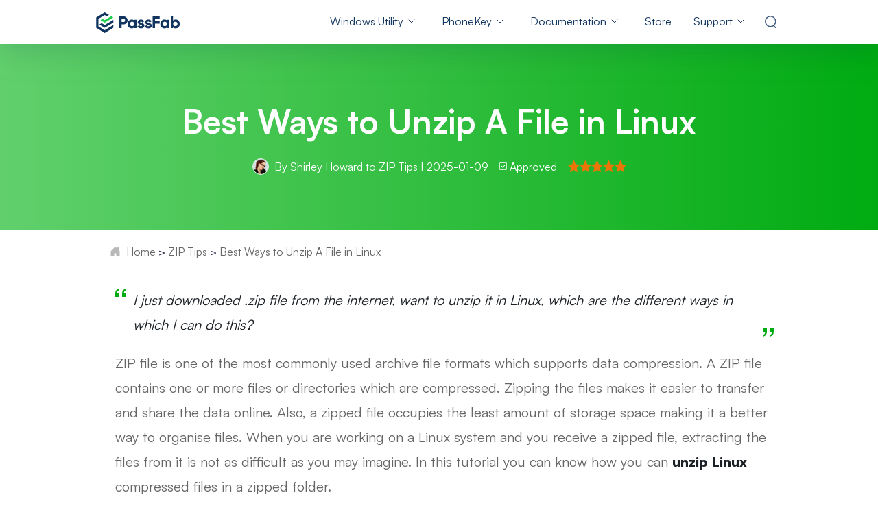

--- FILE ---
content_type: text/html; charset=utf-8
request_url: https://www.passfab.com/zip/how-to-unzip-file-in-linux.html
body_size: 27684
content:
<!doctype html>
<html lang="en">
  <head>
    <meta http-equiv="Content-Type" content="text/html; charset=utf-8" />
<meta name="renderer" content="webkit">
<meta http-equiv="x-ua-compatible" content="IE=Edge,chrome=1">
<meta http-equiv="Cache-Control" content="max-age=7200">
<meta http-equiv="last-modified" content="Mon, 19 Jan 2026 10:44:42 GMT">
<meta name="viewport" content="width=device-width,initial-scale=1,maximum-scale=1, minimum-scale=1" />
<title>Top Ways to Unzip A File in Linux</title>
<meta name="Keywords" content="unzip linux, unzip command in linux, unzip file linux, unzip zip file linux, linux unzip zip" />
<meta name="Description" content="How to unzip a file in Linux? You can know all about how you can unzip files easily in Linux right here!" />
<meta property="og:title" content="Top Ways to Unzip A File in Linux" />
<meta property="og:description" content="How to unzip a file in Linux? You can know all about how you can unzip files easily in Linux right here!" />
<meta property="og:image" content="https://www.passfab.com/images/home/logo.ico" />
<link rel="dns-prefetch" href="//www.google-analytics.com" />
<link rel="dns-prefetch" href="//ajax.googleapis.com" />
<link rel="dns-prefetch" href="//www.googleadservices.com/" />
<link rel="dns-prefetch" href="//www.googletagmanager.com/" />
<link rel="canonical" href="https://www.passfab.com/zip/how-to-unzip-file-in-linux.html" />
<link rel="shortcut icon" href="https://www.passfab.com/images/home/logo.ico" />
<!-- Brand CSS -->
<link media="screen and (min-width: 768px)" href="https://www.reibootmac.com/rn-ui/css/rn-ui-passfab.min.css" rel="stylesheet">
<link media="screen and (max-width: 767px)" href="https://www.reibootmac.com/rn-ui/css-mobile/rn-ui-passfab.min.css" rel="stylesheet">
<style>
  @media (min-width: 1920px) {
    #banner {
      height: 5.73vw
    }
  }
</style>
    <link rel="author" href="https://twitter.com/shirleyhoward90" />
    <link rel="publisher" href="https://twitter.com/passfab/" />
    <link rel="stylesheet" href="https://www.passfab.com/assets/async/articlepage.css" type="text/css" />
    <style>
      .androidBtn{
        border-radius: 4px;
        min-width:230px;
        align-items:center;
        padding:12px 12px 12px 16px;
      }
      .androidBtn svg{
        width:32px;
        height:32px;
        margin-right:16px !important;
      }
      .sys-android{
        margin:0 10px;
      }
      .flexible  {display: flex;}
      .text-orange {color: #00AB11;}
      #arc-cont .step {background-color: #00AB11;}
      #arc-cont .step::after{border-color: transparent transparent transparent #00AB11;}
      blockquote .tip-blue {background: unset;}
      article ul ul {list-style-type: disc;}
      .tip-blue {
        background: #f8f8f8;
        padding: 15px 20px;
        margin: 20px 0;
        border-radius: 2px;
      }
      .tip-orange {
        background: rgba(0,171,17,.1);
        padding: 15px 20px;
        margin: 20px 0;
        border-left: 3px solid #00AB11;
      }
      main .container {max-width: 984px;}
      main>section:last-child {padding: 0 0 100px;}
      #arc-wrap .arc-rgt {max-width: 960px;margin-right: 0;}
      section.banner { padding: 64px 0;background-image: linear-gradient(90deg, #61D06C 0%, #00AB11 100%);}
      #arc-cont a:not(.group-btn) {color: #00AB11;}
      img {
        max-width: 100%;
      }
      #arc-cont ul.list-dot>li a, #arc-cont ul.list-arrow>li a, #arc-cont .anchor-block a {color: #00AB11;}
      article .bg-gray {background-color:#F7F9FA;}
      #arc-cont ul {margin: 30px 0;}
      #arc-cont ul:not([class]) li {color: #666;}
      strong,article #arc-cont span.font-bold,article #arc-cont p.font-bold {color: #1B2126;}
      #arc-wrap {margin-top: 0px;}
      #arc-sidebar>ul>li>a:hover, #arc-sidebar>ul>li.actived>a {color: #1b2126;border-color: #00AB11;}
      #arc-sidebar>ul>li>ul>li a,code {color: #666;}
      #arc-cont {font-size: 16px;line-height: 30px;color: #1B2126;}
      #arc-cont p, #arc-cont ul.list-dot>li, #arc-cont ul.list-arrow>li,#arc-cont ul.minus-list li {font-size:16px;line-height: 1.875;color: #666;margin:20px 0;}
      #arc-cont p.text-orange {color: #00AB11;}
      #arc-cont blockquote {font-size: 20px;line-height: 1.8;color: #1b2126;}
      #arc-cont .anchor-block {
        border: none;
        background: #F7F9FA;
        padding: 30px;
      }
      #arc-cont .anchor-block a {
        color: #1B2126;
        font-size: 20px;
        line-height: 1.4;
        font-weight: 700;
      }
      #arc-cont>ul.bg-gray{list-style: none;}
      #arc-cont>ul.bg-gray>li:not(:last-child) {margin-bottom: 30px;}
      #arc-cont>ul.bg-gray>li>a{ color: #1B2126;position: relative;font-weight: 700; }
      #arc-cont>ul.bg-gray>li>a::before{
        content: '';
        width: 0;
        height: 0;
        border-top: 6px solid transparent;
        border-left: 10px solid #1B2126;
        border-bottom: 6px solid transparent;
        position: absolute;
        left: -20px;
        top: 5px;
      }

      #arc-cont .anchor-block a:hover:before,#arc-cont ul.list-dot.border>li a:hover:after, #arc-cont ul.list-dot.bg-gray>li a:hover:after,#arc-cont .anchor-block.two ul li a:hover::before,#arc-cont>ul.bg-gray>li>a:hover::before {border-left-color: #00AB11;}
      #arc-cont .anchor-block.two .cell {list-style: none;}
      #arc-cont .anchor-block.two .cell {padding: 0 2%;}
      #arc-cont .anchor-block.two ul li {position: relative;}
      #arc-cont .anchor-block.two ul li a::before,#arc-cont .anchor-block.three ul li a::before {
        content: '';
        width: 0;
        height: 0;
        border-top: 6px solid transparent;
        border-left: 10px solid #1B2126;
        border-bottom: 6px solid transparent;
        position: absolute;
        left: -20px;
        top: 7px;
      }
      #arc-cont .anchor-block.two ul li:not(:last-child) {margin-bottom: 24px;}
      #arc-cont .anchor-block.three ul {list-style: none;}
      #arc-cont .anchor-block.three ul li{position: relative;line-height: 1;}
      #arc-cont .anchor-block.three ul li a{color: #1B2126;}
      #arc-cont .anchor-block.three ul li a:hover::before,#arc-cont ul.list-dot.bg-light>li>a:hover::before,#arc-cont ul.list-dot.bg-gray>li>a:hover::before {border-left-color: #00AB11;}
      #arc-cont ul.list-dot.bg-light { padding: 30px; list-style: none; }
      #arc-cont ul.list-dot.bg-light>li {margin: 0;font-weight: 700;}
      #arc-cont ul.list-dot.bg-light>li>a::before {
        content: '';
        width: 0;
        height: 0;
        border-top: 6px solid transparent;
        border-left: 10px solid #1B2126;
        border-bottom: 6px solid transparent;
        position: absolute;
        left: -20px;
        top: 11px;
      }
      #arc-cont ul.list-dot.bg-light>li:not(:last-child) {margin: 0 0 30px 0;}
      #arc-cont ul.list-dot.bg-light>li ul {list-style: none;margin: 0;}
      #arc-cont ul.list-dot.bg-light>li>ul li {margin: 0;}
      #arc-cont ul.list-dot.bg-light>li>ul>li a {color: #666;font-weight: 400;}
      #arc-cont ul.list-dot.bg-light>li>ul>li>a::before {
        content: '';
        width: 6px;
        height: 6px;
        background-color: #666;
        border-radius: 50%;
        position: absolute;
        left: -15px;
        top:15px;
      }
      #arc-cont ul.list-dot.bg-light>li>ul>li>ul {margin: 0;}
      ul.list-dot{padding-left: 20px;}
      ul.list-dot li::marker,#arc-cont .anchor-block.three ul li a:hover,#arc-cont>ul.bg-gray>li a:hover {color: #00AB11;}
      ul.list-dot.border>li>a:after {
        content: '';
        width: 0;
        height: 0;
        border-top: 6px solid transparent;
        border-left: 10px solid #1B2126;
        border-bottom: 6px solid transparent;
        border-radius: unset;
        top: 4px;
        left: 10px;
        background-color: unset;
        position: absolute;
      }
      #arc-cont ul.list-dot.border>li>ul {list-style: none;margin: 30px 0 0 0;}
      #arc-cont ul.list-dot.border>li>ul>li {margin: 0;line-height: 1.8;}
      #arc-cont ul.list-dot.border>li>ul>li a {color: #666;font-weight: 400;}
      #arc-cont ul.list-dot.border>li>ul>li>a::after { content: none; }
      #arc-cont ul.list-dot.border>li>ul>li>a::before {
        content: '';
        width: 6px;
        height: 6px;
        background-color: #666;
        border-radius: 50%;
        position: absolute;
        left: -12px;
        top: 14px;
      }
      #arc-cont ul.list-dot.border>li>ul>li>ul {list-style: none;}
      #arc-cont ul.list-dot.border>li>ul>li>ul>li a::after {content: none;}
      #arc-cont ul.list-dot.border {border: none!important;padding: 30px 0;background-color: #F7F9FA;list-style: none;margin: 0;}
      #arc-cont ul.list-dot.bg-gray{border: none!important;padding: 30px;background-color: #F7F9FA;list-style: none;}
      #arc-cont ul.list-dot.bg-gray>li {margin: 0;}
      #arc-cont ul.list-dot.bg-gray>li:not(:last-child) {margin: 0 0 30px 0;}
      #arc-cont ul.list-dot.bg-gray>li>a::before {
        position: absolute;
        content: '';
        width: 0;
        height: 0;
        border-top: 6px solid transparent;
        border-left: 10px solid #1B2126;
        border-bottom: 6px solid transparent;
        top: 5px;
        left: -18px;
      }
      #arc-cont>ul.list-dot.border li,#arc-cont>ul.list-dot>li>a, #arc-cont>ul.list-arrow>li>a,#arc-cont>ul.list-dot.border>li>a {font-weight: 700;line-height: 1;}
      #arc-cont picture {display: block;}
      #arc-cont ul.list-dot.border>li {position: relative; padding: 0 30px;background-color: #F7F9FA;margin: 0;}
      #arc-cont ul.list-dot.border>li:not(:last-child) {margin: 0 0 30px 0;}
      #arc-cont ul.list-dot.border>li::after, #arc-cont ul.list-dot.bg-gray>li::after {background-color: unset;}
      #arc-cont ul.list-dot>li>a, #arc-cont ul.list-arrow>li>a {color: #1B2126;font-size: 20px;line-height: 1;font-weight: 700;}
      #arc-cont ul.list-dot>li a:hover, #arc-cont ul.list-arrow>li a:hover, #arc-cont .anchor-block a:hover,#arc-cont a:not(.group-btn):hover,#related-arc .bg-white.list-dot li:after,#arc-cont ul.list-dot.border>li>ul>li>a:hover
      ,#arc-cont ul.list-dot.border>li>ul>li>ul>li a:hover,#arc-cont ul.list-dot.bg-light>li>ul>li>a:hover {color: #00AB11;}
      #arc-cont ul.list-num>li ul{margin: 0;list-style: disc;}
      #arc-cont ul.list-arrow>li a:hover::after, #arc-cont .anchor-block a:hover::after,#arc-cont ul.list-dot.border>li>ul>li>a:hover::before,#arc-cont ul.list-dot.bg-light>li>ul>li>a:hover::before {background-color: #00AB11;}
      #arc-cont ul.list-num>li>ul>li {padding-bottom: 0;border-left: unset;padding-left: 0;line-height: 1.8;}
      #arc-cont ul.list-num>li>ul>li:not(:last-child) {margin-bottom: 8px;}
      #arc-cont section>h2 {position: relative; border-left: unset;margin-bottom: 50px;padding: 0 0 30px 40px;border-bottom: 1px solid #CFCFCF;font-size: 32px;line-height: 40px;}
      #arc-cont section>h2::after {
        position: absolute;
        content: '';
        width: 0;
        height: 0;
        border-top: 13px solid transparent;
        border-left: 21px solid #1B2126;
        border-bottom: 13px solid transparent;
        top: 7px;
        left: 0;
      }
      #arc-cont .part-h2 {margin-top: 30px;}
      #arc-cont h2 {font-size: 40px;line-height: 56px;border-left-color: #00AB11;margin-bottom: 30px;margin-top: 30px;}
      #arc-cont h3 {margin: 30px 0;}
      #arc-cont .number-h2 {
        padding-bottom: 20px;
        border-bottom: 1px solid #CFCFCF;
        margin-bottom: 50px;
        align-items: center;
      }
      #arc-cont .number-h2 .number {flex-direction: column;}
      #arc-cont .number-h2 .number span:first-child {color: #00AB11;}
      #arc-cont ul.list-num {counter-reset: li;list-style: none;padding-left: 20px;}
      #arc-cont ul.list-num>li{position: relative; padding-left: 40px;color: #666;font-size: 16px;line-height: 1.875;margin: 0;}
      #arc-cont ul.list-num>li:not(:last-child) {margin-bottom: 0;padding-bottom: 70px;border-left: 1px dashed #00AB11;}
      #arc-cont ul.list-num>li:before {
        content: counter(li);
        counter-increment: li;
        width: 40px;
        height: 40px;
        background-color: #CFF7D3;
        color: #00AB11;
        position: absolute;
        left: -20px;
        border-radius: 50%;
        text-align: center;
        font-weight: 700;
        font-size: 20px;
        line-height: 40px;
      }
      #arc-cont ul.select-list li {font-size: 16px;line-height: 1.875;color: #666;list-style: none;}
      #arc-cont .group-btn .tp {background-image: unset;background-color: #00AB11;border-radius: 4px;font-size: 14px;}
      .secure-btn .tp {
        padding: 10px 20px 10px 68px;
        color: #fff;
        position: relative;
        transition: all linear .2s;
      }

      .secure-btn {
        display: inline-block;
        margin: 10px;
        text-align: center;
        text-decoration: none!important;
      }
      .secure-btn .bt {
        font-size: 13px;
        color: #9b9b9b;
        margin-top: 8px;
        position: relative;
      }
      .secure-btn .bt:before {
        content: '';
        background-image: url([data-uri]);
        background-repeat: no-repeat;
        width: 28px;
        height: 16px;
        background-position: 0 -54px;
        position: relative;
        top: 3px;
        display: inline-block;
        margin-right: 4px;
      }
      #arc-cont .group-btn .txt {
        font-size: 22px;
      }
      .secure-btn .txt {
        font-size: 18px;
        font-weight: 700;
        line-height: 1.4em;
      }
      .secure-btn .txt, .secure-btn .tip {
        display: block;
        text-align: left;
      }
      .secure-btn .tp:after {
        content: '';
        background-image: url([data-uri]);
        background-repeat: no-repeat;
        width: 28px;
        height: 28px;
        position: absolute;
        left: 20px;
        top: 26%;
        display: block;
      }
      .secure-btn[href$=".dmg"] .tp:after, .secure-btn[href$="-mac.html"] .tp:after {
        background-position: 0 -28px;
        height: 24px;
      }
      #arc-cont ul.list-arrow.border {list-style: none;background-color: #F7F9FA;border:none !important;padding: 30px;}
      #arc-cont>ul.list-arrow.border>li {line-height: 1;}
      #arc-cont ul.list-arrow.border>li {color: #1B2126;padding-left: 0;}
      #arc-cont>ul.list-arrow.border>li:not(:last-child) {margin: 0 0 30px 0;}
      #arc-cont ul.list-arrow.border>li:last-child {margin: 0;}
      #arc-cont ul.list-arrow.border>li>ul {list-style: none;}
      #arc-cont ul.list-arrow.border>li>ul>li{margin: 0 0 0 10px;line-height: 1.8;font-weight: 400;position: relative;padding-left: 0;}
      #arc-cont ul.list-arrow.border>li>ul>li a::before{
        width: 6px;
        height: 6px;
        border: none;
        background: #666;
        border-radius: 50%;
        left: -12px;
        top: 14px;
      }
      #arc-cont ul.list-arrow.border>li>ul>li a:hover::before {background-color: #00AB11;}
      #arc-cont ul.list-arrow.border>li>ul>li a{color: #666;font-weight: 400;line-height: 1.8;}
      #arc-cont ul.list-arrow.border>li>ul>li a:hover{color: #00AB11;}
      #arc-cont ul.list-arrow.border>li>ul>li>ul.list-arrow{margin: 0;}
      #arc-cont ul.list-arrow.border>li>ul>li>ul>li{ margin: 0;}
      #arc-cont ul.list-arrow.border>li>ul>li>ul>li:not(:last-child){ margin: 0 0 6px;}
      #arc-cont ul.list-arrow.border>li>ul>li>ul>li::before{ content: unset;}
      #arc-cont ul.list-arrow.border ul.list-arrow {list-style: none;padding-left: 0;margin-bottom: 0;}
      #arc-cont ul.number-border-bottom-list{list-style: none;padding-left: 0;}
      #arc-cont ul.number-border-bottom-list>li>ul {list-style: disc;}
      #arc-cont ul.number-border-bottom-list>li>ul>li {padding-left: 0;line-height: 1.8;}
      #arc-cont ul.list-arrow li:before, #arc-cont ul.list-arrow.border>li>ul>li>ul>li a::before {content: unset;}
      #arc-cont ul.list-arrow li a::before{
        content: '';
        position: absolute;
        width: 0;
        height: 0;
        left: -20px;
        top: 4px;
        border-top: 6px solid transparent;
        border-left: 10px solid #1B2126;
        border-bottom: 6px solid transparent;
        border-right:unset;
        transform:unset;
      }
      #arc-cont ul.list-arrow.border>li a:hover::before {border-left-color: #00AB11;}
      #arc-cont ul.number-border-bottom-list li span:first-child {border-bottom: 2px solid rgba(0,171,17,.4);top: 8px;}
      .video-wrap .youtube-video {
        position: relative;
        width: 100%;
        height: 0;
        padding-bottom: 56.25%;
        background: #000;
      }
      .video-wrap .youtube-video iframe {
        position: absolute;
        border: none;
        top: 0;
        left: 0;
        bottom: 0;
        right: 0;
        width: 100%;
        height: 100%;
      }
      #arc-cont .product-banner {background: #F7F9FA;display: flex;padding: 50px 40px;}
      #arc-cont .product-banner .title { font-size: 32px; line-height: 48px;margin-bottom: 8px;}
      #arc-cont .product-banner .title a{ color: #1B2126;}
      #arc-cont .product-banner .list-ok {margin: 8px 0 20px 0;list-style: none;padding-left: 0;}
      #arc-cont .product-banner .list-ok li{padding-left: 24px;position: relative;font-size: 16px;line-height: 28px;}
      #arc-cont .product-banner .list-ok li::before {
        content: '';
        background: url(https://www.passfab.com/images/icon/select-orange.svg);
        position: absolute;
        width: 24px;
        height: 24px;
        left: -5px;
        top: 0;
      }
      #arc-cont .product-banner .tp:after {top: 11px;}
      #arc-cont .author-info p {color: #1b2126;}
      #arc-cont .compare-block .cell:first-child,#arc-cont .compare-block.reverse .cell:last-child {background: rgba(0,171,17,.1);}
      #arc-cont .cell ul.select-list li,#arc-cont ul.minus-list li{font-size: 16px;line-height: 1.875;margin: 20px 0;}
      #arc-cont ul.select-list li:before, #arc-cont ul.minus-list li:before {top: 8px;}
      #arc-cont ul.select-list, #arc-cont ul.minus-list {list-style: none;padding-left: 0;}
      .extend-topic {
        padding-top: 0.75rem;
        padding-bottom: 0.75rem;
        margin: 0.625rem;
        overflow:hidden;
        white-space:nowrap;
        text-overflow:ellipsis;
      }
      @media (min-width: 992px) {
        #arc-cont {font-size: 20px;line-height: 1.8;}
        section.banner { padding: 80px 0;}
        #arc-wrap {margin-top: 0px;}
        #arc-cont .anchor-block.two ul li:not(:last-child) {margin-bottom: 46px;line-height: 1;}
        #arc-cont p {font-size:20px;line-height: 1.8;margin: 0 0 30px 0;}
        #arc-cont ul.select-list li, #arc-cont ul.list-arrow>li {font-size:20px;line-height: 1;margin: 0 0 30px 0;}
        #arc-cont section.part-h2 ul.list-num li {line-height: 1.8;}
        #arc-cont ul.list-num li{font-size:20px;line-height: 1;margin: 0;}
        #arc-cont section ul.list-num li{line-height: 1.8;}
        #arc-cont ul.list-dot>li{font-size: 20px;line-height: 1;}
        #arc-cont section ul.list-dot>li{line-height: 1.8;}
        #arc-cont .product-banner picture {max-width: 208px;margin-right: 60px;}
        #arc-cont .cell ul.select-list li,#arc-cont ul.minus-list li{font-size: 20px;line-height: 1.8;margin: 20px 0;}
      }
      @media (max-width: 991px) {
        #arc-cont .product-banner .title a {font-size: 25px;line-height: 34px;}
        #arc-cont section>h2 {
          font-size: 32px;
          line-height: 44px;
          margin-bottom: 30px;
          padding: 0 0 30px 26px;
        }
        #arc-cont section>h2::after{
          border-top: 6px solid transparent;
          border-left: 12px solid #1B2126;
          border-bottom: 6px solid transparent;
        }
        #arc-cont ul.list-num {padding-left: 13px;}
        #arc-cont ul.list-num>li {padding-left: 28px;}
        #arc-cont ul.list-num>li:not(:last-child){padding-bottom: 60px;}
        #arc-cont ul.list-num>li:before {
          width: 25px;
          height: 25px;
          left: -14px;
          font-size: 13px;
          line-height: 25px;
        }
      }
    </style>
    
    <script type="application/ld+json">
        {
          "@context":"https://schema.org",
          "@type":"Article",
          "isPartOf":{
            "@type": "WebPage",
            "@id":"https://www.passfab.com/zip/how-to-unzip-file-in-linux.html"
          },
          "author":{
            "@type": "Person",
            "name": "Shirley Howard"
          },
          "url": "https://www.passfab.com/zip/how-to-unzip-file-in-linux.html",
          "headline": "Best Ways to Unzip A File in Linux",
          "description": "How to unzip a file in Linux? You can know all about how you can unzip files easily in Linux right here!",
          "datePublished": "2020-01-15T19:14:06+08:00",
          "dateModified": "2026-01-14T17:41:40+08:00",
          "mainEntityOfPage":{
            "@type": "WebPage",
            "@id":"https://www.passfab.com/zip/how-to-unzip-file-in-linux.html"
          },
          "publisher":{
            "@type": "Organization",
            "name": "PassFab",
            "logo": {
              "@type": "ImageObject",
              "url": "https://www.passfab.com/images/home/logo-1.jpg"
            }
          },
          "image": {
              "@type": "ImageObject",
              "url": "https://www.passfab.com/images/topics/zip/tar-command-unzip-file.jpg?w=599&h=837"
          }
        }
    </script>
    
    <script>(function(w,d,s,l,i){w[l]=w[l]||[];w[l].push({'gtm.start': new Date().getTime(),event:'gtm.js'});var f=d.getElementsByTagName(s)[0], j=d.createElement(s),dl=l!='dataLayer'?'&l='+l:'';j.async=true;j.src= 'https://www.googletagmanager.com/gtm.js?id='+i+dl;f.parentNode.insertBefore(j,f); })(window,document,'script','dataLayer','GTM-NMWNC9S');</script>



    <!-- 产品推荐侧边栏样式 start -->
    <style>
      .product-recommend {
        max-width: 300px;
        padding: 32px 20px 40px;
        display: none;
        gap: 24px;
        box-shadow: 0px 16px 40px 0px rgba(0, 0, 0, 0.0705882353);
        border-radius: 20px;
        background: url("https://www.passfab.com/images/article/article-right-recommend/recommend-bg.png") no-repeat center/cover;
      }
      @media (min-width: 1366px) {
        .product-recommend {
          display: flex;
          flex-direction: column;
          align-items: center;
          position: sticky;
          top: 50px;
        }
      }
      .product-recommend .name {
        font-weight: 800;
        font-size: 22px;
        line-height: 100%;
        text-align: center;
        color: #000000;
      }
      .product-recommend .image {
        width: 42px;
        height: 42px;
      }
      .product-recommend .info {
        font-weight: 500;
        font-size: 14px;
        line-height: 100%;
        text-align: center;
        color: #000000;
      }
      .product-recommend .group-btn {
        margin: 0;
        display: flex;
        flex-direction: column;
        align-items: center;
        justify-content: center;
        gap: 16px;
      }
      .product-recommend .group-btn a {
        padding: 14px 46px;
      }

      .flex-align-start {
        align-items: start;
      }

      .flex-justify-center {
        justify-content: center;
      }

      @media (min-width: 1366px) {
        main .container {
          max-width: 1324px !important;
        }
      }
    </style>
    <!-- 产品推荐侧边栏样式 end -->
    
  </head>
  <body data-page="article" data-sys="win" data-dev="desktop" data-plugins="gdpr,addthis,seasonalBanner,disqus">
    <aside><div data-toggle="addthis" data-addthis-id="ra-610258b01517dcec"></div></aside>
    
    
    
    <aside>
      <svg display="none" version="1.1" xmlns="http://www.w3.org/2000/svg">
        <symbol id="star-path" viewBox="0 0 16 16" fill="currentColor">
          <path d="M15.62 5.78l-5.18-.5L8.38.26a.4.4 0 0 0-.76 0L5.56 5.28l-5.18.5c-.37.04-.51.5-.24.76l3.91 3.6-1.14 5.33c-.08.37.3.66.61.47L8 13.15l4.48 2.79c.3.2.7-.1.61-.47l-1.14-5.33 3.9-3.6c.28-.25.14-.72-.23-.76"></path>
        </symbol>
        <symbol id="google-path" viewBox="0 0 32 32" fill="currentColor">
          <path
                d="M19.7545 14.8241L7.79767 2.83468L23.0105 11.5681L19.7545 14.8241ZM4.6771 2.13037C3.9728 2.49878 3.50146 3.17058 3.50146 4.04283V27.9513C3.50146 28.8235 3.9728 29.4953 4.6771 29.8637L18.5788 15.9943L4.6771 2.13037ZM27.713 14.3528L24.522 12.5053L20.9626 15.9998L24.522 19.4942L27.778 17.6467C28.7532 16.872 28.7532 15.1275 27.713 14.3528ZM7.79767 29.1648L23.0105 20.4315L19.7545 17.1754L7.79767 29.1648Z"
                fill="currentColor" />
        </symbol>
        <symbol id="android-path" viewBox="0 0 20 20" fill="currentColor">
          <path
                d="M12.3931 4.43761V3.61506H11.608V4.43761H12.3931ZM8.39121 4.43761V3.61506H7.60616V4.43761H8.39121ZM12.8048 2.15586C14.1259 3.10313 14.7865 4.38708 14.7865 6.0077H5.2127C5.2127 4.36208 5.86106 3.07813 7.15778 2.15586L6.11024 1.10833C5.91079 0.908877 5.91079 0.721923 6.11024 0.547467C6.3097 0.373012 6.49665 0.373012 6.67111 0.547467L7.86784 1.74419C8.5162 1.39528 9.2268 1.22082 9.99962 1.22082C10.7474 1.22082 11.4455 1.39528 12.0939 1.74419L13.2906 0.547467C13.4901 0.373012 13.677 0.373012 13.8515 0.547467C14.0259 0.721923 14.0259 0.908877 13.8515 1.10833L12.8048 2.15586ZM16.7683 6.83105C17.0922 6.83105 17.3728 6.94939 17.61 7.18607C17.8472 7.42276 17.9656 7.70332 17.9651 8.02777V13.5997C17.9651 13.9486 17.8467 14.2353 17.61 14.4597C17.3733 14.6842 17.0928 14.7964 16.7683 14.7964C16.4439 14.7964 16.1633 14.6842 15.9266 14.4597C15.6899 14.2353 15.5716 13.9486 15.5716 13.5997V8.02777C15.5716 7.70385 15.6899 7.42329 15.9266 7.18607C16.1633 6.94886 16.4439 6.83051 16.7683 6.83105ZM3.23091 6.83105C3.55483 6.83105 3.83539 6.94939 4.07261 7.18607C4.30983 7.42276 4.42817 7.70332 4.42764 8.02777V13.5997C4.42764 13.9486 4.3093 14.2353 4.07261 14.4597C3.83592 14.6842 3.55536 14.7964 3.23091 14.7964C2.90646 14.7964 2.6259 14.6842 2.38921 14.4597C2.15252 14.2353 2.03418 13.9486 2.03418 13.5997V8.02777C2.03418 7.70385 2.15252 7.42329 2.38921 7.18607C2.6259 6.94886 2.90646 6.83051 3.23091 6.83105ZM5.2127 14.7964V6.83105H14.7865V14.7964C14.7865 15.0209 14.7118 15.2078 14.5624 15.3573C14.4129 15.5067 14.2259 15.5815 14.0015 15.5815H13.1789V18.3866C13.1789 18.7355 13.0606 19.0222 12.8239 19.2466C12.5872 19.4711 12.3066 19.5833 11.9822 19.5833C11.6578 19.5833 11.3772 19.4711 11.1405 19.2466C10.9038 19.0222 10.7855 18.7355 10.7855 18.3866V15.5815H9.21456V18.3866C9.21456 18.7355 9.09622 19.0222 8.85953 19.2466C8.62285 19.4711 8.34228 19.5833 8.01783 19.5833C7.69339 19.5833 7.41282 19.4711 7.17613 19.2466C6.93944 19.0222 6.8211 18.7355 6.8211 18.3866V15.5815H5.99855C5.7741 15.5815 5.58714 15.5067 5.43768 15.3573C5.28822 15.2078 5.2127 15.0209 5.2127 14.7964Z"
                fill="currentColor" />
        </symbol>
      </svg>
    </aside>
    <header class="position-relative header">
  <nav class="navbar navbar-expand-lg navbar-dark bg-white d-lg-block d-none">
    <div class="container">
      <a class="navbar-brand position-relative" href="https://www.passfab.com">
        <img class="position-absolute d-none" src="https://www.passfab.com/images/activity/christmas23/icon-xmas-hat-2023.png" alt="xmas hat" style="width: 25px;height: auto;top: -4%;left: -9%;">
        <img src="https://www.passfab.com/images/home/header-logo.svg" />
      </a>
      <button class="navbar-toggler" type="button" data-bs-toggle="collapse"
              data-bs-target="#navbarSupportedContent-v1" aria-controls="navbarSupportedContent-v1"
              aria-expanded="false" aria-label="Toggle navigation">
        <span class="navbar-toggler-icon"></span>
      </button>
      <div class="collapse navbar-collapse" id="navbarSupportedContent-v1">
        <ul class="navbar-nav ms-auto mb-2 mb-lg-0">
          <li class="nav-item drop-menu ">
            <a class="nav-link" href="javascript:;">Windows Utility</a>
            <div class="menu" style="width:1070px;">
              <div class="d-flex flex-wrap my-3 py-3">
                <div class="menu-main" style="width: 736px;border-right: 1px solid #C5D4E0;">
                  <div class="list-title mb-4 pb-1 ps-4 ms-3">
                    <span class="me-1 display-5 fw-bolder">Products</span>
                    <label>
                      <div class="ms-3 small titlebolder text-white d-flex align-items-center">
                        <span style="margin-right: 6px;">
                          <svg style="vertical-align: -2px;" width="11" height="13"
                               viewBox="0 0 11 13" fill="none"
                               xmlns="http://www.w3.org/2000/svg">
                            <path
                                  d="M4.88916 6.15372V1.0889L0 1.95946V6.15372H4.88916ZM5.5 6.84628V12.0196L11 13V6.84628H5.5ZM5.5 6.15372H11V0L5.5 0.979033V6.15372ZM4.88916 6.84628H0V11.0405L4.88916 11.9111V6.84628Z"
                                  fill="white" />
                          </svg>
                        </span>
                        <span>Windows 11 Featured</span>
                      </div>
                    </label>
                  </div>
                  <div class="menu-list d-flex flex-wrap mx-3 px-1">
                    <div class="px-3 mb-4 col-6 link-color-inherit small">
                      <a class="mx-1 d-flex text-decoration-none"
                         href="https://www.passfab.com/products/windows-password-recovery.html">
                        <span class="me-2">
                          <img src="https://www.passfab.com/images/pf-v2/box/4winkey.png?w=128&h=128"
                               style="width: 36px;">
                        </span>
                        <div class="ps-1">
                          <p class="mb-1 fw-bolder">PassFab 4WinKey </p>
                          <p
                             class="mb-0 lh-1 text-subtitle text-info text-wrap overflow-visible">
                            Reset Windows password instantly</p>
                        </div>
                      </a>
                    </div>
                    <div class="px-3 mb-4 col-6 link-color-inherit small">
                      <a class="mx-1 d-flex text-decoration-none"
                         href="https://www.passfab.com/products/duplicate-file-deleter.html">
                        <span class="me-2">
                          <img src="https://www.passfab.com/images/pf-v2/box/duplicate-file-deleter.png?w=128&h=128"
                               style="width: 36px;">
                        </span>
                        <div class="ps-1">
                          <p class="mb-1 fw-bolder">PassFab Duplicate File Deleter
                          </p>
                          <p
                             class="mb-0 lh-1 text-subtitle text-info text-wrap overflow-visible">
                            One-click to detect and remove duplicates</p>
                        </div>
                      </a>

                    </div>
                    <div class="px-3 mb-4 col-6 link-color-inherit small">
                      <a class="mx-1 d-flex text-decoration-none"
                         href="https://www.passfab.com/products/fix-windows.html">
                        <span class="me-2">
                          <img src="https://www.passfab.com/images/pf-v2/box/computer-management.png"
                               style="width: 36px;">
                        </span>
                        <div class="ps-1">
                          <p class="mb-1 fw-bolder">PassFab FixUWin</p>
                          <p
                             class="mb-0 lh-1 text-subtitle text-info text-wrap overflow-visible">
                            Repair 200+ Windows issues in few clicks</p>
                        </div>
                      </a>

                    </div>
                    <div class="px-3 mb-4 col-6 link-color-inherit small">
                      <a class="mx-1 d-flex text-decoration-none"
                         href="https://www.passfab.com/products/pdnob-pdf-editor.html">
                        <span class="me-2">
                          <img src="https://www.passfab.com/images/pdnob-pdf-editor-logo.png"
                               style="width: 36px;">
                        </span>
                        <div class="ps-1">
                          <p class="mb-1 fw-bolder">PDNob - PDF Editor<span class="hot">New</span></p>
                          <p
                             class="mb-0 lh-1 text-subtitle text-info text-wrap overflow-visible">
                            Edit &amp; enhance PDF with AI</p>
                        </div>
                      </a>
                    </div>
                    <div class="px-3 mb-4 col-6 link-color-inherit small">
                      <a class="mx-1 d-flex text-decoration-none"
                         href="https://www.passfab.com/products/partition-manager.html">
                        <span class="me-2">
                          <img src="https://www.passfab.com/images/pf-v2/box/partition-manager.png"
                               style="width: 36px;">
                        </span>
                        <div class="ps-1">
                          <p class="mb-1 fw-bolder">PassFab 4EasyPartition</p>
                          <p
                             class="mb-0 lh-1 text-subtitle text-info text-wrap overflow-visible">
                            Efficiently Clone and Optimize Your Disk/Partition</p>
                        </div>
                      </a>

                    </div>
                    <div class="px-3 mb-4 col-6 link-color-inherit small">
                      <a class="mx-1 d-flex text-decoration-none"
                         href="https://www.passfab.com/products/pdnob-image-translator.html">
                        <span class="me-2">
                          <img src="https://images.pdnob.com/boxpic/icon.png?w=160&h=160"
                               style="width: 36px;">
                        </span>
                        <div class="ps-1">
                          <p class="mb-1 fw-bolder">PDNob Image Translator<span class="hot">New</span></p>
                          <p
                             class="mb-0 lh-1 text-subtitle text-info text-wrap overflow-visible">
                            Extract text from image and PDF</p>
                        </div>
                      </a>

                    </div>
                    <div class="px-3 mb-4 col-6 link-color-inherit small">
                      <a class="mx-1 d-flex text-decoration-none"
                         href="https://www.passfab.com/products/iso-editor.html">
                        <span class="me-2">
                          <img src="https://www.passfab.com/images/pf-v2/box/iso.png?w=128&h=128"
                               style="width: 36px;">
                        </span>
                        <div class="ps-1">
                          <p class="mb-1 fw-bolder">PassFab for ISO</p>
                          <p
                             class="mb-0 lh-1 text-subtitle text-info text-wrap overflow-visible">
                            Burn ISO to CD/DVD/USB drive</p>
                        </div>
                      </a>

                    </div>
                    <div class="px-3 col-6 link-color-inherit small">
                      <a class="mx-1 d-flex text-decoration-none"
                         href="https://mindmap.pdnob.com/">
                        <span class="me-2">
                          <img src="https://www.passfab.com/images/pf-v2/products/pdnob-mind-map.png?w=600&h=600"
                               style="width: 36px;">
                        </span>
                        <div class="ps-1">
                          <p class="mb-1 fw-bolder">PDNob Mind Map</p>
                          <p
                             class="mb-0 lh-1 text-subtitle text-info text-wrap overflow-visible">
                            Free online mindmap tool</p>
                        </div>
                      </a>

                    </div>
                    <div class="px-3 col-6 link-color-inherit small">
                      <a class="mx-1 d-flex text-decoration-none"
                         href="https://www.passfab.com/products/screen-recorder.html">
                        <span class="me-2">
                          <img src="https://www.passfab.com/images/pf-v2/box/screen-recorder.png?w=128&h=128"
                               style="width: 36px;">
                        </span>
                        <div class="ps-1">
                          <p class="mb-1 fw-bolder">PassFab Screen Recorder</p>
                          <p
                             class="mb-0 lh-1 text-subtitle text-info text-wrap overflow-visible">
                            Capture everything on your PC screen</p>
                        </div>
                      </a>

                    </div>
                    
                    <div class="px-3 col-6 link-color-inherit small">
                      <a class="mx-1 d-flex text-decoration-none"
                         href="https://bit.ly/3YOQiFJ">
                        <span class="me-2">
                          <img src="https://www.passfab.com/images/pf-v2/box/tenorshare-ai-writer.png?w=128&h=128"
                               style="width: 36px;">
                        </span>
                        <div class="ps-1">
                          <p class="mb-1 fw-bolder">Tenorshare AI Writer</p>
                          <p
                             class="mb-0 lh-1 text-subtitle text-info text-wrap overflow-visible">
                            Rapidly crafts premium content with AI</p>
                        </div>
                      </a>

                    </div>

                    

                  </div>
                </div>
                <div class="solution px-3" style="width: 334px;">
                  <div class="mx-3 list-title mb-3 pb-3">
                    <span class="display-5 fw-bolder">Solutions</span>
                  </div>
                  <div class="mx-3 solution-list">
                    <div class="mb-4 small">
                      <a href="https://www.passfab.com/windows-10/free-windows-10-password-reset.html " class="line-hide overflow-visible  text-wrap">Free Windows 10 Password Reset</a>
                    </div>
                    <div class="mb-4 small">
                      <a href="https://www.passfab.com/mac/how-to-create-a-bootable-windows-10-8-7-usb-on-mac-with-without-bootcamp.html " class="line-hide overflow-visible  text-wrap">Create Bootable USB on Windows</a>
                    </div>
                    <div class="mb-4 small">
                      <a href="https://www.passfab.com/windows-password/show-administrator-password-using-cmd.html " class="line-hide overflow-visible  text-wrap">Show Windows Password Using CMD</a>
                    </div>
                    <div class="mb-4 small">
                      <a href="https://www.passfab.com/duplicate-files/fast-duplicate-file-finder.html" class="line-hide overflow-visible  text-wrap">Fast Duplicate File Finder</a>
                    </div>
                    <div class="small">
                      <a href="https://www.passfab.com/windows-repair/fix-hp-stuck-on-preparing-automatic-repair.html " class="line-hide overflow-visible  text-wrap">Fix HP Stuck on Preparing Auto-repair</a>
                    </div>
                  </div>
                </div>

              </div>

            </div>
          </li>
          <li class="nav-item drop-menu ">
            <a class="nav-link" href="javascript:;">PhoneKey</a>
            <div class="menu" style="width: 736px">

              <div class="d-flex flex-wrap my-3 py-3">
                <div class="menu-main" style="width: 402px;border-right: 1px solid #C5D4E0;">
                  <div class="list-title mb-4 pb-1 ps-4 ms-3">
                    <span class="display-5 fw-bolder">Products</span>
                  </div>
                  <div class="menu-list d-flex flex-wrap ms-3 px-1">
                    <div class="px-3 mb-4 link-color-inherit small">
                      <a class="mx-1 d-flex text-decoration-none"
                         href="https://www.passfab.com/products/iphone-unlocker.html">
                        <span class="me-2">
                          <img src="https://www.passfab.com/images/pf-v2/box/iphone-unlocker.png?w=128&h=128"
                               style="width: 36px;">
                        </span>
                        <div class="ps-1">                         
                          <p class="mb-1 fw-bolder">PassFab iPhone Unlock<span
                                                                               class="hot">Hot</span></p>
                          <p class="mb-0 lh-1 text-subtitle text-info text-wrap overflow-visible"
                             style="width: 290px;">Remove various types of lock screens for iphone</p>
                        </div>
                      </a>

                    </div>
                    <div class="px-3 mb-4 link-color-inherit small">
                      <a class="mx-1 d-flex text-decoration-none"
                         href="https://www.passfab.com/products/android-unlocker.html">
                        <span class="me-2">
                          <img src="https://www.passfab.com/images/pf-v2/box/android-unlocker.png?w=128&h=128"
                               style="width: 36px;">
                        </span>
                        <div class="ps-1">
                          <p class="mb-1 fw-bolder">PassFab Android Unlock</p>
                          <p class="mb-0 lh-1 text-subtitle text-info text-wrap overflow-visible"
                             style="width: 290px;">Bypass Samsung FRP &
                            Android screen </p>
                        </div>
                      </a>

                    </div>

                    <div class="px-3 mb-4 link-color-inherit small">
                      <a class="mx-1 d-flex text-decoration-none"
                         href="https://www.passfab.com/products/remove-activation-lock.html">
                        <span class="me-2">
                          <img src="https://www.passfab.com/images/pf-v2/box/activation-unlocker.png?w=128&h=128"
                               style="width: 36px;">
                        </span>
                        <div class="ps-1">
                          <p class="mb-1 fw-bolder">PassFab Activation Unlock</p>
                          <p class="mb-0 lh-1 text-subtitle text-info text-wrap overflow-visible"
                             style="width: 290px;">Instantly remove iCloud activation lock
                          </p>
                        </div>
                      </a>

                    </div>
                    <div class="px-3 mb-4 link-color-inherit small">
                      <a class="mx-1 d-flex text-decoration-none"
                         href="https://www.passfab.com/products/iphone-backup-unlocker.html">
                        <span class="me-2">
                          <img src="https://www.passfab.com/images/pf-v2/box/backup-unlocker.png?w=128&h=128"
                               style="width: 36px;">
                        </span>
                        <div class="ps-1">
                          <p class="mb-1 fw-bolder">PassFab iPhone Backup Unlock</p>
                          <p class="mb-0 lh-1 text-subtitle text-info text-wrap overflow-visible"
                             style="width: 290px;">Best iPhone backup tool - high
                            success rate</p>
                        </div>
                      </a>

                    </div>
                    <div class="px-3 link-color-inherit small">
                      <a class="mx-1 d-flex text-decoration-none"
                         href="https://www.passfab.com/products/ios-password-manager.html">
                        <span class="me-2">
                          <img src="https://www.passfab.com/images/pf-v2/box/password-manager.png?w=128&h=128"
                               style="width: 36px;">
                        </span>
                        <div class="ps-1">
                          <p class="mb-1 fw-bolder">PassFab iOS Password Manager
                          </p>
                          <p class="mb-0 lh-1 text-subtitle text-info text-wrap overflow-visible"
                             style="width: 290px;">Find all saved passwords
                            on iPhone/iPad</p>
                        </div>
                      </a>

                    </div>


                  </div>
                </div>
                <div class="solution px-3" style="width: 334px;">
                  <div class="mx-3 list-title mb-3 pb-3">
                    <span class="display-5 fw-bolder">Solutions</span>
                  </div>
                  <div class="mx-3 solution-list">
                    <div class="mb-4 small">
                      <a href="https://www.passfab.com/ipad/how-to-bypass-ipad-unavailable-screen.html" class="line-hide overflow-visible  text-wrap">How to Fix iPad Unavailable</a>
                    </div>
                    <div class="mb-4 small">
                      <a href="https://www.passfab.com/iphone/how-to-unlock-iphone-with-broken-screen.html" class="line-hide overflow-visible  text-wrap">Unlock iPhone when Screen Broken</a>
                    </div>
                    <div class="mb-4 small">
                      <a href="https://www.passfab.com/android/frp-lock-huawei.html" class="line-hide overflow-visible  text-wrap">Bypass FRP Lock on Huawei </a>
                    </div>
                    <div class="mb-4 small">
                      <a href="https://www.passfab.com/android/frp-unlocker-all-in-one-tool.html" class="line-hide overflow-visible  text-wrap">FRP Unlocker All in One Tool</a>
                    </div>
                    <div class="small">
                      <a href="https://www.passfab.com/android/frp-lock-removal-tool.html" class="line-hide overflow-visible  text-wrap">Top 12 FRP Lock Removal Tools</a>
                    </div>
                  </div>
                </div>

              </div>
            </div>

          </li>
          <li class="nav-item drop-menu ">
            <a class="nav-link" href="javascript:;">Documentation</a>
            <div class="menu menu-sec" style="width:944px;">
              <div class="d-flex flex-wrap my-3 py-3">
                <div class="menu-main" style="width: 728px;border-right: 1px solid #C5D4E0;">
                  <div class="list-title mb-4 pb-1 ps-4 ms-3">
                    <span class="display-5 fw-bolder">Products</span>
                  </div>
                  <div class="menu-list d-flex flex-wrap ms-3 px-1">

                    <div class="px-3 mb-4 link-color-inherit small">
                      <a class="mx-1 d-flex text-decoration-none"
                         href="https://www.passfab.com/products/excel-password-recovery.html">
                        <span class="me-2">
                          <img src="https://www.passfab.com/images/pf-v2/box/excel.png?w=128&h=128"
                               style="width: 36px;">
                        </span>
                        <div class="ps-1">
                          <p class="mb-1 fw-bolder ">PassFab for Excel</p>
                          <p
                             class="mb-0 lh-1 text-subtitle text-info text-wrap overflow-visible">
                            Remove excel
                            password instantly</p>
                        </div>
                      </a>

                    </div>
                    <div class="px-3 mb-4 link-color-inherit small">
                      <a class="mx-1 d-flex text-decoration-none"
                         href="https://www.passfab.com/products/rar-password-recovery.html">
                        <span class="me-2">
                          <img src="https://www.passfab.com/images/pf-v2/box/rar.png?w=128&h=128"
                               style="width: 36px;">
                        </span>
                        <div class="ps-1">
                          <p class="mb-1 fw-bolder">PassFab for RAR</p>
                          <p
                             class="mb-0 lh-1 text-subtitle text-info text-wrap overflow-visible">
                            Unlock
                            password-protected rar archive</p>
                        </div>
                      </a>

                    </div>
                    <div class="px-3 mb-4 link-color-inherit small">
                      <a class="mx-1 d-flex text-decoration-none"
                         href="https://www.passfab.com/products/word-password-recovery.html">
                        <span class="me-2">
                          <img src="https://www.passfab.com/images/pf-v2/box/word.png?w=128&h=128"
                               style="width: 36px;">
                        </span>
                        <div class="ps-1">
                          <p class="mb-1 fw-bolder">PassFab for Word</p>
                          <p
                             class="mb-0 lh-1 text-subtitle text-info text-wrap overflow-visible">
                            Unlock word
                            document effortlessly</p>
                        </div>
                      </a>

                    </div>
                    <div class="px-3 mb-4 link-color-inherit small">
                      <a class="mx-1 d-flex text-decoration-none"
                         href="https://www.passfab.com/products/powerpoint-password-recovery.html">
                        <span class="me-2">
                          <img src="https://www.passfab.com/images/pf-v2/box/ppt.png?w=128&h=128"
                               style="width: 36px;">
                        </span>
                        <div class="ps-1">
                          <p class="mb-1 fw-bolder">PassFab for PPT</p>
                          <p
                             class="mb-0 lh-1 text-subtitle text-info text-wrap overflow-visible">
                            Guaranteed
                            recovery for powerpoint password </p>
                        </div>
                      </a>

                    </div>
                    <div class="px-3 mb-4 link-color-inherit small">
                      <a class="mx-1 d-flex text-decoration-none"
                         href="https://www.passfab.com/products/office-password-recovery.html">
                        <span class="me-2">
                          <img src="https://www.passfab.com/images/pf-v2/box/office.png?w=128&h=128"
                               style="width: 36px;">
                        </span>
                        <div class="ps-1">
                          <p class="mb-1 fw-bolder">PassFab for Office</p>
                          <p
                             class="mb-0 lh-1 text-subtitle text-info text-wrap overflow-visible">
                            Quickly
                            recover passwords in MS documents</p>
                        </div>
                      </a>
                    </div>
                    <div class="px-3 mb-4 link-color-inherit small">
                      <a class="mx-1 d-flex text-decoration-none"
                         href="https://www.passfab.com/products/zip-password-recovery.html">
                        <span class="me-2">
                          <img src="https://www.passfab.com/images/pf-v2/box/zip.png?w=128&h=128"
                               style="width: 36px;">
                        </span>
                        <div class="ps-1">
                          <p class="mb-1 fw-bolder">PassFab for ZIP</p>
                          <p
                             class="mb-0 lh-1 text-subtitle text-info text-wrap overflow-visible">
                            The best zip password recovery tool</p>
                        </div>
                      </a>
                    </div>
                    <div class="px-3 link-color-inherit small">
                      <a class="d-flex mx-1  text-decoration-none"
                         href="https://www.passfab.com/products/pdf-password-recovery.html">
                        <span class="me-2">
                          <img src="https://www.passfab.com/images/pf-v2/box/pdf.png?w=128&h=128"
                               style="width: 36px;">
                        </span>
                        <div class="ps-1">
                          <p class="mb-1 fw-bolder">PassFab for PDF</p>
                          <p
                             class="mb-0 lh-1 text-subtitle text-info text-wrap overflow-visible">

                            100% pdf password retrieval rate</p>
                        </div>
                      </a>
                    </div>
                    <div class="px-3 link-color-inherit small">
                      <a class="mx-1 d-flex text-decoration-none"
                         href="https://www.passfab.com/products/product-key-recovery.html">
                        <span class="me-2">
                          <img src="https://www.passfab.com/images/pf-v2/box/products-key-.png?w=128&h=128"
                               style="width: 36px;">
                        </span>
                        <div class="ps-1">
                          <p class="mb-1 fw-bolder">Product key Recovery</p>
                          <p
                             class="mb-0 lh-1 text-subtitle text-info text-wrap overflow-visible">
                            Retrieve product keys 
                            without privacy breach</p>
                        </div>
                      </a>
                    </div>

                  </div>

                </div>
                <div class="solution  ps-4 ms-2" style="width:208px;">
                  <div class="list-title mb-3 pb-3">
                    <span class="display-5 fw-bolder">Solutions</span>
                  </div>
                  <div
                       class="d-flex flex-column justify-content-start align-item-center link-color-inherit small">
                    <a href="https://pdf.pdnob.com/convert?from_toplist&to_word"
                       class="mb-4 text-decoration-none">PDF Converter</a>
                    <a href="https://pdf.pdnob.com/remove-watermark?from_funlist"
                       class="mb-4 text-decoration-none">Remove Watermark</a>
                    <a href="https://pdnob.passfab.com/split-pdf?from_toplist"
                       class="mb-4 text-decoration-none">Split PDF</a>
                    <a href="https://pdf.pdnob.com/compress-pdf?from_funlist"
                       class="mb-4 text-decoration-none">Compress PDF</a>
                    <a href="https://www.pdnob.com/products/pdnob-pdf-online.html"
                       class="mb-4 text-decoration-none">Learn More >></a>
                  </div>
                </div>
              </div>

            </div>
          </li>
          <li class="nav-item ">
            <a class="nav-link" href="https://www.passfab.com/purchase.html">Store</a>
          </li>
          <li class="nav-item drop-menu">
            <a class="nav-link" href="javascript:;">Support</a>
            <div class="menu" style="width: 290px">
              <div class="d-flex flex-wrap m-3 p-1">
                <div class="menu-main">
                  <div class="menu-list">
                    <div class="mb-3 pb-1  link-color-inherit small">
                      <a class="mx-1 d-flex text-decoration-none align-items-center"
                         href="https://www.passfab.com/support/support.html">
                        <span class="me-3 pe-1">
                          <svg width="24" height="24" viewBox="0 0 24 24" fill="none"
                               xmlns="http://www.w3.org/2000/svg">
                            <path d="M14.5 16H9.5V20.5H14.5V16Z" stroke="#11355F"
                                  stroke-width="2" stroke-linecap="round"
                                  stroke-linejoin="round" />
                            <path
                                  d="M20.5 4H3.5C2.94772 4 2.5 4.44772 2.5 5V15C2.5 15.5523 2.94772 16 3.5 16H20.5C21.0523 16 21.5 15.5523 21.5 15V5C21.5 4.44772 21.0523 4 20.5 4Z"
                                  stroke="#11355F" stroke-width="2" />
                            <path d="M10 11H14" stroke="#1DCF4F" stroke-width="2"
                                  stroke-linecap="round" stroke-linejoin="round" />
                            <path d="M7 20.5H17" stroke="#11355F" stroke-width="2"
                                  stroke-linecap="round" stroke-linejoin="round" />
                          </svg>

                        </span>
                        <div class="ps-1">
                          <p class="mb-1 fw-bolder">Support Center</p>
                          <p class="mb-0 lh-1 text-subtitle text-info text-wrap overflow-visible"
                             style="width: 194px;">FQAs & technical support</p>
                        </div>
                      </a>

                    </div>
                    <div class="mb-3 pb-1  link-color-inherit small">
                      <a class="mx-1 d-flex text-decoration-none align-items-center"
                         href="https://support.passfab.com">
                        <span class="me-3 pe-1">
                          <svg width="24" height="24" viewBox="0 0 24 24" fill="none"
                               xmlns="http://www.w3.org/2000/svg">
                            <rect width="24" height="24" fill="#FDFDFE" />
                            <path
                                  d="M18 16C20.2092 16 22 14.2092 22 12C22 9.79085 20.2092 8 18 8"
                                  stroke="#11355F" stroke-width="2"
                                  stroke-linejoin="round" />
                            <path
                                  d="M5 8C2.79086 8 1 9.79085 1 12C1 14.2092 2.79086 16 5 16"
                                  stroke="#11355F" stroke-width="2"
                                  stroke-linejoin="round" />
                            <path
                                  d="M5 16V15.75V14.5V12V8C5 4.68629 7.91016 2 11.5 2C15.0898 2 18 4.68629 18 8V16C18 19.3137 15.0898 22 11.5 22"
                                  stroke="#11355F" stroke-width="2"
                                  stroke-linecap="round" stroke-linejoin="round" />
                            <path
                                  d="M9 15C9 16.1046 10.1193 17 11.5 17C12.8807 17 14 16.1046 14 15"
                                  stroke="#1DCF4F" stroke-width="2"
                                  stroke-linecap="round" />
                          </svg>


                        </span>
                        <div class="ps-1">
                          <p class="mb-1 fw-bolder">Contact Us</p>
                          <p class="mb-0 lh-1 text-subtitle text-info text-wrap overflow-visible"
                             style="width: 194px;">pre-sale inquirey, online
                            service,etc</p>
                        </div>
                      </a>

                    </div>
                    <div class="mb-3 pb-1  link-color-inherit small">
                      <a class="mx-1 d-flex text-decoration-none align-items-center"
                         href="https://www.passfab.com/how-to.html">
                        <span class="me-3 pe-1">
                          <svg width="24" height="24" viewBox="0 0 24 24" fill="none"
                               xmlns="http://www.w3.org/2000/svg">
                            <path d="M16 3H11V21H16V3Z" stroke="#11355F"
                                  stroke-width="2" stroke-linejoin="round" />
                            <path d="M21 3H16V21H21V3Z" stroke="#11355F"
                                  stroke-width="2" stroke-linejoin="round" />
                            <path d="M5 3L9 3.5L7.25 21L3 20.5L5 3Z"
                                  stroke="#11355F" stroke-width="2"
                                  stroke-linejoin="round" />
                            <path d="M18.5 9V7.5" stroke="#1DCF4F" stroke-width="2"
                                  stroke-linecap="round" stroke-linejoin="round" />
                            <path d="M13.5 9V7.5" stroke="#1DCF4F" stroke-width="2"
                                  stroke-linecap="round" stroke-linejoin="round" />
                          </svg>


                        </span>
                        <div class="ps-1">
                          <p class="mb-1 fw-bolder">How-To Guides</p>
                          <p class="mb-0 lh-1 text-subtitle text-info text-wrap overflow-visible"
                             style="width: 194px;">1000+devices solutions
                          </p>
                        </div>
                      </a>

                    </div>
                    <div class="mb-3 pb-1 link-color-inherit small">
                      <a class="mx-1 d-flex text-decoration-none align-items-center"
                         href="https://www.youtube.com/PassFab">
                        <span class="me-3 pe-1">
                          <svg width="24" height="24" viewBox="0 0 24 24" fill="none"
                               xmlns="http://www.w3.org/2000/svg">
                            <path
                                  d="M19.5 3H4.5C3.67157 3 3 3.67157 3 4.5V19.5C3 20.3284 3.67157 21 4.5 21H19.5C20.3284 21 21 20.3284 21 19.5V4.5C21 3.67157 20.3284 3 19.5 3Z"
                                  stroke="#11355F" stroke-width="2"
                                  stroke-linecap="round" stroke-linejoin="round" />
                            <path
                                  d="M9.25 11.9999V8.10278L12.625 10.0513L16 11.9999L12.625 13.9484L9.25 15.897V11.9999Z"
                                  stroke="#1DCF4F" stroke-width="2"
                                  stroke-linejoin="round" />
                          </svg>


                        </span>
                        <div class="ps-1">
                          <p class="mb-1 fw-bolder">YouTube Guides</p>
                          <p class="mb-0 lh-1 text-subtitle text-info text-wrap overflow-visible"
                             style="width: 194px;">video instructions</p>
                        </div>
                      </a>

                    </div>
                    
                    <div class="mb-3 pb-1 link-color-inherit small">
                      <a class="mx-1 d-flex text-decoration-none align-items-center"
                         href="https://www.passfab.com/announcement/digital-river-gmbh-bankruptcy-subscription-update.html">
                        <span class="me-3 pe-1">
                          <svg width="24" height="24" viewBox="0 0 24 24" fill="none" xmlns="http://www.w3.org/2000/svg">
    <!-- 背景矩形 -->
    <rect width="24" height="24" fill="#FDFDFE"></rect>
    
    <!-- 旋转箭头，表示更新 -->
    <path d="M20 12C20 16.4183 16.4183 20 12 20C7.58172 20 4 16.4183 4 12C4 7.58172 7.58172 4 12 4C14.2091 4 16.2091 4.89543 17.6569 6.34315M17.6569 6.34315L15 9M17.6569 6.34315L20 4" stroke="#11355F" stroke-width="2" stroke-linecap="round" stroke-linejoin="round"/>
    
    <!-- 动态提示点 -->
    <circle cx="12" cy="12" r="2" fill="#1DCF4F"/>
</svg>


                        </span>
                        <div class="ps-1">
                          <p class="mb-1 fw-bolder">Subscription Update</p>
                          <p class="mb-0 lh-1 text-subtitle text-info text-wrap overflow-visible"
                             style="width: 194px;">get 3 months free extension</p>
                        </div>
                      </a>

                    </div>


                  </div>
                </div>
              </div>
            </div>

          </li>
          <li class="nav-item position-relative mt-4 mt-md-0">
            <a class="nav-link search-toggler" data-target="#navbar-search-form" href="#"></a>
            <form class="search-form" id="navbar-search-form"
                  action="https://www.passfab.com/search.html">
              <div class="input-group">
                <input class="form-control" type="search" placeholder="Search"
                       aria-label="Search" name="q">
                <button class="bg-primary border-0 px-3 text-white" type="submit">
                  <svg xmlns="http://www.w3.org/2000/svg" width="16" height="16"
                       fill="currentColor" class="bi bi-search" viewBox="0 0 16 16">
                    <path
                          d="M11.742 10.344a6.5 6.5 0 1 0-1.397 1.398h-.001c.03.04.062.078.098.115l3.85 3.85a1 1 0 0 0 1.415-1.414l-3.85-3.85a1.007 1.007 0 0 0-.115-.1zM12 6.5a5.5 5.5 0 1 1-11 0 5.5 5.5 0 0 1 11 0z" />
                  </svg>
                </button>
              </div>
            </form>
          </li>


        </ul>
      </div>
    </div>
  </nav>
  <nav class="navbar navbar-expand-lg navbar-dark bg-white d-lg-none d-block h-100">
    <div class="container">
      <a class="navbar-brand position-relative" href="https://www.passfab.com">
        <img class="position-absolute d-none" src="https://www.passfab.com/images/activity/christmas23/icon-xmas-hat-2023.png" alt="xmas hat" style="width: 25px;height: auto;top: -4%;left: -9%;">
        <img src="https://www.passfab.com/images/home/header-logo.svg" />
      </a>
      <button class="navbar-toggler" type="button" data-bs-toggle="collapse"
              data-bs-target="#navbarSupportedContent-v1" aria-controls="navbarSupportedContent-v1"
              aria-expanded="false" aria-label="Toggle navigation">
        <span class="navbar-toggler-icon"></span>
      </button>
      <div class="collapse navbar-collapse" id="navbarSupportedContent-v1">
        <ul class="navbar-nav ms-auto mb-2 mb-lg-0">
          <li class="nav-item drop-menu ">
            <a class="nav-link" href="javascript:;">Windows Utility</a>
            <div class="menu">
              <div class="pb-4 pt-lg-4">
                <div class="d-flex flex-column flex-lg-row">
                  <div class="px-lg-4 py-3">
                    <ul class="list-unstyled link-color-inherit small px-lg-3">
                      <li class="mb-3">
                        <a
                           href="https://www.passfab.com/products/windows-password-recovery.html">4WinKey
                          - Windows PassWord Recovery</a>
                      </li>
                      <li class="mb-3">
                        <a href="https://www.passfab.com/products/screen-recorder.html">Screen
                          Recorder</a>
                      </li>
                      <li class="mb-3">
                        <a
                           href="https://www.passfab.com/products/fix-windows.html">Passfab
                          FixUWin</a>
                      </li>

                      <li class="mb-3">
                        <a
                           href="https://www.passfab.com/products/partition-manager.html">Passfab
                          4EasyPartition</a>
                      </li>

                      <li class="mb-3">
                        <a
                           href="https://www.passfab.com/products/duplicate-file-deleter.html">Duplicate
                          File Deleter</a>

                      </li>
                      <li class="mb-3">
                        <a href="https://www.passfab.com/products/iso-editor.html">Windows
                          ISO Burning Tool</a>
                      </li>
                      <li class="mb-3">
                        <a
                           href="https://www.passfab.com/products/pdnob-image-translator.html">PDNob
                          Image Translator</a>                        
                                               <svg class="ms-2" width="44" height="16" viewBox="0 0 44 16"
                             fill="none" xmlns="http://www.w3.org/2000/svg">
                          <path fill-rule="evenodd" clip-rule="evenodd"
                                d="M43.2353 0H3.76471V5.31492L0 7.9999L3.76471 10.6849V16H43.2353V0Z"
                                fill="url(#bg-svg-primary)" />
                          <path
                                d="M14.6871 3.6V8.724L11.0871 3.6H9.82711V12H11.4831V6.864L15.0831 12H16.3431V3.6H14.6871ZM19.7973 10.416V8.532H22.9773V6.972H19.7973V5.184H23.2773V3.6H18.1413V12H23.3373V10.416H19.7973ZM26.4966 12H28.3806L29.9526 6.456L31.5366 12H33.4206L35.7726 3.6H34.0326L32.4246 9.828L30.6606 3.6H29.2446L27.4926 9.828L25.8846 3.6H24.1446L26.4966 12Z"
                                fill="white" />
                          <defs>
                            <linearGradient id="bg-svg-primary" x1="21.6176" y1="0"
                                            x2="21.6176" y2="16" gradientUnits="userSpaceOnUse">
                              <stop stop-color="#16DB1E" />
                              <stop offset="1" stop-color="#0DC440" />
                            </linearGradient>
                          </defs>
                        </svg>
                      </li>
                      <li class="mb-3">
                        <a href="https://www.passfab.com/products/pdnob-pdf-editor.html">PDNob - PDF Editor</a>
                         <svg class="ms-2" width="44" height="16" viewBox="0 0 44 16"
                             fill="none" xmlns="http://www.w3.org/2000/svg">
                          <path fill-rule="evenodd" clip-rule="evenodd"
                                d="M43.2353 0H3.76471V5.31492L0 7.9999L3.76471 10.6849V16H43.2353V0Z"
                                fill="url(#bg-svg-primary)" />
                          <path
                                d="M14.6871 3.6V8.724L11.0871 3.6H9.82711V12H11.4831V6.864L15.0831 12H16.3431V3.6H14.6871ZM19.7973 10.416V8.532H22.9773V6.972H19.7973V5.184H23.2773V3.6H18.1413V12H23.3373V10.416H19.7973ZM26.4966 12H28.3806L29.9526 6.456L31.5366 12H33.4206L35.7726 3.6H34.0326L32.4246 9.828L30.6606 3.6H29.2446L27.4926 9.828L25.8846 3.6H24.1446L26.4966 12Z"
                                fill="white" />
                          <defs>
                            <linearGradient id="bg-svg-primary" x1="21.6176" y1="0"
                                            x2="21.6176" y2="16" gradientUnits="userSpaceOnUse">
                              <stop stop-color="#16DB1E" />
                              <stop offset="1" stop-color="#0DC440" />
                            </linearGradient>
                          </defs>
                        </svg>
                      </li>
                      <li class="mb-3">
                        <a href="https://mindmap.pdnob.com">PDNob Mind Map</a>
                      </li>
                       <li class="mb-3">
                        <a href="https://bit.ly/3YOQiFJ">Tenorshare AI Writer</a>
                      </li>
                    </ul>
                  </div>
                </div>
              </div>
            </div>
          </li>
          <li class="nav-item drop-menu ">
            <a class="nav-link" href="javascript:;">PhoneKey</a>
            <div class="menu">
              <div class="pb-4 pt-lg-4">
                <div class="d-flex flex-column flex-lg-row">
                  <div class="px-lg-4 py-3">
                    <ul class="list-unstyled link-color-inherit small px-lg-3">
                      <li class="mb-3">
                        <a
                           href="https://www.passfab.com/products/remove-activation-lock.html">iPhone
                          Activation Unlock</a>
                      </li>
                      <li class="mb-3">
                        <a href="https://www.passfab.com/products/iphone-unlocker.html">iPhone
                          Passcode Unlock</a>
                      </li>
                      <li class="mb-3">
                        <a
                           href="https://www.passfab.com/products/android-unlocker.html">Android
                          Screen Unlock</a>
                      </li>
                      <li class="mb-3">
                        <a
                           href="https://www.passfab.com/products/iphone-backup-unlocker.html">iPhone
                          Backup Unlock</a>
                      </li>
                      <li>
                        <a
                           href="https://www.passfab.com/products/ios-password-manager.html">iPhone
                          Password Manager</a>
                        >
                      </li>
                    </ul>
                  </div>

                </div>
              </div>
            </div>
          </li>
          <li class="nav-item drop-menu ">
            <a class="nav-link" href="javascript:;">Documentation</a>
            <div class="menu">
              <div class="pb-4 pt-lg-4">
                <div class="d-flex flex-column flex-lg-row">
                  <div class="px-lg-4 py-3">
                    <h5 class="mb-3 ps-lg-3">Office Password</h5>
                    <ul class="list-unstyled link-color-inherit small px-lg-3">
                      <li class="mb-2">
                        <a
                           href="https://www.passfab.com/products/excel-password-recovery.html">Excel
                          Password Recovery</a>
                      </li>
                      <li class="mb-2">
                        <a
                           href="https://www.passfab.com/products/word-password-recovery.html">Word
                          Password Recovery</a>
                      </li>
                      <li class="mb-2">
                        <a
                           href="https://www.passfab.com/products/powerpoint-password-recovery.html">PPT
                          Password Recovery</a>
                      </li>
                      <li>
                        <a
                           href="https://www.passfab.com/products/office-password-recovery.html">Office
                          Password Recovery</a>
                      </li>
                    </ul>
                  </div>
                  <div class="px-lg-4 py-3">
                    <h5 class="mb-3">Document</h5>
                    <ul class="list-unstyled link-color-inherit small pe-lg-3">
                      <li class="mb-2">
                        <a
                           href="https://www.passfab.com/products/pdf-password-recovery.html">PDF
                          Password Recovery</a>
                      </li>
                      <li class="mb-2">
                        <a
                           href="https://www.passfab.com/products/rar-password-recovery.html">RAR
                          Password Recovery</a>
                      </li>
                      <li class="mb-2">
                        <a
                           href="https://www.passfab.com/products/zip-password-recovery.html">ZIP
                          Password Recovery</a>
                      </li>
                      <li>
                        <a
                           href="https://www.passfab.com/products/product-key-recovery.html">Product
                          key Recovery</a>
                      </li>
                    </ul>
                  </div>
                  <div class="px-lg-4 py-3">
                    <h5 class="mb-3">PDF Online</h5>
                    <ul class="list-unstyled link-color-inherit small pe-lg-3">
                      <li class="mb-2">
                        <a href="https://pdnob.passfab.com/convert?from_online">PDF
                          Converter</a>
                      </li>
                      <li class="mb-2">
                        <a href="https://pdnob.passfab.com/split-pdf?from_funlist">Split
                          PDF</a>
                      </li>
                      <li class="mb-2">
                        <a href="https://pdnob.passfab.com/compress-pdf?from_funlist">Compress
                          PDF</a>
                      </li>
                      <li>
                        <a href="https://pdnob.passfab.com/convert?from_funlist">Learn
                          More >></a>
                      </li>
                    </ul>
                  </div>
                </div>

              </div>
            </div>
          </li>
          <li class="nav-item ">
            <a class="nav-link" href="https://www.passfab.com/purchase.html">Store</a>
          </li>
          <li class="nav-item ">
            <a class="nav-link" href="https://www.passfab.com/support/support.html">Support</a>
          </li>
          <li class="nav-item position-relative mt-4 mt-md-0">
            <a class="nav-link search-toggler" data-target="#navbar-search-form" href="#"></a>
            <form class="search-form" id="navbar-search-form"
                  action="https://www.passfab.com/search.html">
              <div class="input-group">
                <input class="form-control" type="search" placeholder="Search"
                       aria-label="Search" name="q">
                <button class="bg-primary border-0 px-3 text-white" type="submit">
                  <svg xmlns="http://www.w3.org/2000/svg" width="16" height="16"
                       fill="currentColor" class="bi bi-search" viewBox="0 0 16 16">
                    <path
                          d="M11.742 10.344a6.5 6.5 0 1 0-1.397 1.398h-.001c.03.04.062.078.098.115l3.85 3.85a1 1 0 0 0 1.415-1.414l-3.85-3.85a1.007 1.007 0 0 0-.115-.1zM12 6.5a5.5 5.5 0 1 1-11 0 5.5 5.5 0 0 1 11 0z" />
                  </svg>
                </button>
              </div>
            </form>
          </li>

        </ul>
      </div>
    </div>
  </nav>
</header>


<aside>
  <a href="#" data-toggle="backToTop" style="z-index:1022;" class="">
    <svg width="40" height="40" fill="none" xmlns="http://www.w3.org/2000/svg">
      <path fill="#000" fill-opacity=".7" stroke="#fff" d="M.5.5h39v39H.5z"></path>
      <path d="M13 19l7-7 7 7M20 13v16" stroke="#fff" stroke-width="3" stroke-linecap="square"></path></svg>
  </a>
  <svg display="none" version="1.1" xmlns="http://www.w3.org/2000/svg">
    <symbol id="star-path" viewBox="0 0 18 18" fill="currentColor">
      <path fill-rule="evenodd" clip-rule="evenodd"
            d="M9 13.5L3.70993 16.2812L4.72025 10.3906L0.440491 6.21885L6.35497 5.35942L9 0L11.645 5.35942L17.5595 6.21885L13.2798 10.3906L14.2901 16.2812L9 13.5Z"
            fill="currentColor" />
    </symbol>
    <symbol id="win-path" viewBox="0 0 24 24" fill="currentColor">
      <path
            d="M10.9337 11.4246V3.00919L2.3999 4.45566V11.4246H10.9337ZM11.9999 12.5753V21.1709L21.5999 22.7999V12.5753H11.9999ZM11.9999 11.4246H21.5999V1.19995L11.9999 2.82665V11.4246ZM10.9337 12.5753H2.3999V19.5442L10.9337 20.9907V12.5753Z"
            fill="currentColor" />
    </symbol>
    <symbol id="mac-path" viewBox="0 0 24 24" fill="currentColor">
      <path
            d="M8.62951 15C8.62951 12.3625 9.59871 9.01506 11.1588 6.26453C11.9283 4.90764 12.7767 3.80686 13.657 3H1.5L1.50001 5.85727V18.1427L1.50001 21H13.2962V15.7144H8.62951V15ZM6.94446 10.7143C6.94446 11.1877 6.59621 11.5715 6.16671 11.5715C5.73716 11.5715 5.38891 11.1877 5.38891 10.7143V8.14285C5.38891 7.66952 5.73716 7.28568 6.16671 7.28568C6.59621 7.28568 6.94446 7.66952 6.94446 8.14285V10.7143ZM22.5 3H16.217C13.2506 3.98016 10.2535 9.8433 9.95076 14.2856H14.5928V21H22.5V18.1427V5.85727V3ZM18.6112 10.7143C18.6112 11.1877 18.2629 11.5715 17.8334 11.5715C17.4038 11.5715 17.0556 11.1877 17.0556 10.7143V8.14285C17.0556 7.66952 17.4038 7.28568 17.8334 7.28568C18.2629 7.28568 18.6112 7.66952 18.6112 8.14285V10.7143Z"
            fill="currentColor" />
    </symbol>
    <symbol id="check-path" viewBox="0 0 24 24" fill="none">
      <path d="M5 12L10 17L20 7" stroke="#1DCF4F" stroke-width="4" />
    </symbol>
    <symbol id="dash-path" viewBox="0 0 24 24" fill="none">
      <path d="M5 12H19" stroke="#E1E1E1" stroke-width="4" />
    </symbol>
    <symbol id="star-half-path" viewBox="0 0 18 18" fill="currentColor">
      <path d="M10 5L8 0 5 5 0 6v1l4 3-1 5v1l5-3 5 3-1-6 4-3V6l-6-1z" fill="#ffc10773"></path>
      <path d="M10 5L8 0 5 5 0 6v1l4 3-1 5v1l5-3V0z" fill="#FCC12B"></path>
    </symbol>
    <symbol id="star-49-path" viewBox="0 0 18 18" fill="currentColor">
      <path fill-rule="evenodd" clip-rule="evenodd" d="M8.99994 14.3594L3.70987 17.1405L4.72018 11.25L0.44043 7.07822L6.3549 6.2188L8.99994 0.859375L11.645 6.2188L17.5594 7.07822L13.2797 11.25L14.29 17.1405L8.99994 14.3594Z" fill="white"/>
      <path d="M3.70987 17.1405L8.99994 14.3594L14.2793 17.1405L13.2793 11.25L11.6182 6.2188L8.99994 0.859375L6.3549 6.2188L0.44043 7.07822L4.72018 11.25L3.70987 17.1405Z" fill="currentColor"/>
    </symbol>

    <symbol id="dowlond-path" viewBox="0 0 32 32" fill="currentColor">
      <path fill-rule="evenodd" clip-rule="evenodd" d="M15.4056 29.4576C15.7424 29.7649 16.258 29.7649 16.5948 29.4576L29.3179 17.8519C29.9132 17.3089 29.5291 16.3177 28.7233 16.3177H23.5566V2.88233C23.5566 2.39503 23.1615 2 22.6743 2H9.32615C8.83885 2 8.44382 2.39503 8.44382 2.88233V16.3177H3.27717C2.47142 16.3177 2.08726 17.3089 2.68255 17.8519L15.4056 29.4576ZM20.0538 13.8779H16.8569L17.6216 8.00001L11.9464 15.9301H15.1434L14.3787 21.8079L20.0538 13.8779Z" fill="currentColor"/>
    </symbol>
    <symbol id="cart-path" viewBox="0 0 32 32" fill="currentColor">
      <path fill="currentColor" fill-rule="evenodd" d="M4 4a2 2 0 1 0 0 4h2.36L9.04 20.392A2 2 0 0 0 11 22h14a2 2 0 1 0 0-4H12.64l-.433-2h13.231a2 2 0 0 0 1.94-1.515l1-4A2 2 0 0 0 26.439 8h-15.96l-.517-2.392A2 2 0 0 0 8 4H4Zm10 22a2 2 0 1 1-4 0 2 2 0 0 1 4 0Zm10 2a2 2 0 1 0 0-4 2 2 0 0 0 0 4Z" clip-rule="evenodd"/>
    </symbol>
  </svg>
</aside>
<style>
  .header .display-5{
    font-size:20px;
    color: #11355f;
  }
  .header .titlebolder {
    width: 167px;
    height: 24px;
    padding: 0 14px;
    font-size: 12px;
    background: url("https://www.passfab.com/images/home/titleborder.svg") no-repeat;
  }
  a{
    text-decoration: none;
  }
  a:not(.btn):hover {
    color: #1dcf4f;
    text-decoration: underline;
  }
  .text-gray-600 {
    color: #666;
  }
  .header .container {
    max-width: 90%;
  }

  .header .navbar-dark .navbar-nav .nav-link {
    color: #11355f;
  }

  .header .nav-item .nav-link:hover {
    color: #1dcf4f;
  }
  .header .nav-link:hover {
    color: #1dcf4f;
    text-decoration: none;
    background: none;
  }

  .header .drop-menu h5, .header .drop-menu .h5 {
    font-size: .875rem;
    color: #11355f;
  }
  .header .link-color-inherit a {
    color: #11355f;
  }
  .header .link-color-inherit a {
    color: #11355f;
  }
  .header .link-color-inherit a:hover {
    color: #1dcf4f;
  }

  @media (min-width: 992px){
    .header .container {
      max-width: 80%;
    }
    .header .drop-menu:hover .menu {
      max-height: 500px;
      background-color: #fff;
      -webkit-box-shadow: 0 12px 32px rgb(17 53 95 / 30%);
      box-shadow: 0 12px 32px rgb(17 53 95 / 30%);
      -webkit-transition: max-height .25s linear;
      transition: max-height .25s linear;
    }

    .header .nav-link:hover {
      color: #1dcf4f;
      text-decoration: none;
      background: #1dcf4f;
    }
    .header .drop-menu:hover .nav-link {
      font-weight: bolder;
      color: #fff;
      background: #1dcf4f;
    }

    .header .nav-item .nav-link:hover {
      color: #fff;
    }
  }
   @media (max-width: 1599.98px){
      .header .nav-item:first-child {
      /*  position: static;*/
      }
    }
  @media (min-width: 1366px){
    .header .container {
      max-width: 85%;
    }
  }
  
  @media (max-width: 991.98px){
    .header .nav-item {
      border-bottom: 1px solid rgba(17, 53, 95, 0.08);
    }
    .header .drop-menu .nav-link::after {
      position: absolute;
      top: 0;
      right: 0.5rem;
      height: 2.5rem;
    }
  }
  @media screen and (min-width:992.98px) and (max-width: 1279.98px){
    .header .container {
      max-width: 95% ;
    }
  }

</style>
<style>
  .christmas_icon{
    animation: 2s christmas_header linear infinite alternate;
  }
  @keyframes christmas_header{
    0%{
      transform: rotate(-5deg);
    }
    100%{
      transform: rotate(5deg);
    }
   
</style>



    

    <!-- old article css  -->
    <style>
      .btn-box, .btn-mobile-box {
        display: flex;
        justify-content: center;
      }
      .btn-mobile-box>*:first-child {
        margin-right: 8px;
      }

      .btn-mobile-box a{
        padding-left: 24px;
        padding-right: 24px;
      }
      .version_main {
        display: flex;
        flex-direction: column;
        text-align: start;
      }
      .version_main span {
        font-weight: 900;
      }
      .version_main label {
        font-weight: 400;
        font-size: 16px;
      }
      .versionBtn {
        padding: 0 30px;
        min-width: 316px;
        display: inline-flex;
        justify-content: center;
        align-items: center;
        width: max-content;
      }

      .version_main label {
        font-weight: 400;
        font-size: 14px;
      }
      .btn.secure {
        position: relative;
        margin-bottom: 26px;
      }

      .btn.secure::before {
        display: block;
        content: '';
        width: 148px;
        height: 14px;
        position: absolute;
        bottom: -26px;
        font-size: 14px;
        left: 50%;
        transform: translateX(-50%);
        background-image: url('data:image/svg+xml,<svg xmlns="http://www.w3.org/2000/svg" width="148" height="14" fill="none"><path fill-rule="evenodd" clip-rule="evenodd" d="M0.5 2.34957C0.5 7.32856 3.31556 11.6749 7.5 14C11.6844 11.6749 14.5 7.32856 14.5 2.34957C14.5 1.90113 14.4501 1.29448 14.3502 0.529604C14.3445 0.486166 14.3343 0.443475 14.3196 0.402273C14.2068 0.0856991 13.8628 -0.0780324 13.5512 0.0365686L13.5512 0.0365541C11.0134 0.969997 8.99629 1.43672 7.5 1.43672C6.00371 1.43672 3.98665 0.97 1.44883 0.0365625C1.40828 0.0216456 1.36626 0.0112152 1.3235 0.00545185C0.994985 -0.0388297 0.69334 0.19586 0.649758 0.529646L0.649799 0.529652C0.549933 1.2945 0.5 1.90114 0.5 2.34957ZM11.3442 3.84112C11.0879 3.62771 10.7098 3.66583 10.4998 3.92624L7.30098 7.89233L5.62962 6.1513C5.39824 5.91028 5.01837 5.90547 4.78115 6.14055C4.54394 6.37564 4.5392 6.76161 4.77058 7.00263L6.91034 9.23159C7.16015 9.49182 7.57717 9.4735 7.80394 9.19233L11.4279 4.69905C11.638 4.43863 11.6005 4.05452 11.3442 3.84112Z" fill="%23999999" /><text fill="%23999999" x="60%" y="52%" text-anchor="middle" dominant-baseline="middle" style="font-size: 14px;"> Secure Download</text></svg>');
        line-height: 1.2;

      }

      article .video-main {
        padding: 16px 16px 24px;
        margin: 40px 0;
        background: #F6F8FC;
        border-radius: 4px;
        text-align: center;
      }

      article .video-main .youtube-video {
        max-width: 100%;
        margin-top: 0;
        margin-bottom: 24px;
        border-radius: 8px;
        overflow: hidden;
        display: flex;
        justify-content: center;
      }

      article .video-main iframe {
        object-fit: cover;
        display: block;
      }

      article .video-main .btn-group {
        margin-bottom: 0;
      }
      article .video-main .btn-group a{
        color:#fff !important;
      }
      article .video-main .btn-group .btn-xl{
        height:68px;

      }

      article .video-main .btn-group.dev-desktop a:first-child {
        margin-right: 20px;
      }

      article .pro-recommed {
        margin: 40px 0;
        background: #F6F8FC;
        padding: 20px 24px;
        display: flex;
        justify-content: space-between;
        align-items: center;
        flex-direction: column;
        gap: 24px;
      }

      article .pro-recommed .text {
        display: flex;
        align-items: center;
        flex-direction: column;
        margin-bottom: 16px;
      }

      article .pro-recommed h3 {
        font-size: 24px;
        padding: 0;
        margin:0 !important;
        margin-bottom: 4px;
        margin-top: 0;
        line-height: 1.4;
      }

      article .pro-recommed h3 a {
        color: #11355f;
        text-decoration: none;
      }

      article .pro-recommed h3 a:hover {
        color: #1dcf4f;
      }

      article .pro-recommed h3::before {
        display: none;
      }

      article .pro-recommed p {
        font-size: 14px !important;
        color: #2B2B58;
        text-align: center;
        margin: 0 !important;
      }

      article .pro-recommed .btn-group {
        width: max-content;
        margin: 0;
      }
      article .pro-recommed .btn-group a{
        color:#fff !important;
      }
      article .pro-recommed .btn-group.dev-desktop a{
        border-radius: 3px;
      }

      article .pro-recommed .btn-group .btn-mobile-box,
      article .video-main .btn-group .btn-mobile-box{
        position: relative;
        margin-bottom: 30px;
      }

      article .pro-recommed .btn-group .btn-mobile-box .btn,
      article .video-main .btn-group .btn-mobile-box .btn{
        min-width: 146px;
        height: 32px;
        font-size: 14px;
        font-weight: 900;
        line-height: 16px;
        padding: 8px 20px;
        border-radius: 3px;
        width: max-content;
        display: flex;
        align-items: center;
        justify-content: center;
      }

      article .pro-recommed .btn-group .btn-mobile-box .btn svg,
      article .video-main .btn-group .btn-mobile-box .btn svg{
        width: 16px;
        height: 16px;
      }

      article .pro-recommed .btn-group .btn-mobile-box::before,
      article .video-main .btn-group .btn-mobile-box::before{
        display: block;
        content: '';
        width: 89px;
        height: 14px;
        position: absolute;
        bottom: -26px;
        font-size: 14px;
        left: 50%;
        transform: translateX(-50%);
        background-image: url('data:image/svg+xml,<svg width="89" height="14" fill="none" xmlns="http://www.w3.org/2000/svg"><text fill="%23999999" x="60%" y="52%" text-anchor="middle" dominant-baseline="middle" style="font-size: 12px;">Buy Safely</text><path fill-rule="evenodd" clip-rule="evenodd" d="M0.5 2.34957C0.5 7.32856 3.31556 11.6749 7.5 14C11.6844 11.6749 14.5 7.32856 14.5 2.34957C14.5 1.90113 14.4501 1.29448 14.3502 0.529604C14.3445 0.486166 14.3343 0.443475 14.3196 0.402273C14.2068 0.0856991 13.8628 -0.0780324 13.5512 0.0365686L13.5512 0.0365541C11.0134 0.969997 8.99629 1.43672 7.5 1.43672C6.00371 1.43672 3.98665 0.97 1.44883 0.0365625C1.40828 0.0216456 1.36626 0.0112152 1.3235 0.00545185C0.994985 -0.0388297 0.69334 0.19586 0.649758 0.529646L0.649799 0.529652C0.549933 1.2945 0.5 1.90114 0.5 2.34957ZM11.3442 3.83914C11.0879 3.62573 10.7098 3.66384 10.4998 3.92426L7.30098 7.89035L5.62962 6.14931C5.39824 5.90829 5.01837 5.90348 4.78115 6.13857C4.54394 6.37366 4.5392 6.75962 4.77058 7.00064L6.91034 9.22961C7.16015 9.48983 7.57717 9.47151 7.80394 9.19035L11.4279 4.69706C11.638 4.43665 11.6005 4.05254 11.3442 3.83914Z" fill="%23999999"></path></svg>'); 
        line-height: 1.2;
      }

      @media (min-width:992px) {
        article .video-main {
          padding: 20px 24px;

        }

        article .video-main .youtube-video {
          margin-bottom: 40px;
          margin-left: auto;
          margin-right: auto;
          width: 680px;
        }

        article .video-main .btn-group.dev-desktop a img {
          max-width: 240px;
        }

        article .pro-recommed {
          box-shadow: 0px 4px 12px 0px #1D2A511B;
        }

        article .pro-recommed h3 {
          margin-bottom: 10px;
          margin-right: 14px;
        }


        article .pro-recommed .btn-group .dev-desktop {
          margin-bottom: 0;
        }

        #fix-header {
          height: 70px;
          overflow: hidden;
          display: flex;
          align-items: center;
          position: fixed;
          max-height: 0px;
          background: rgb(255, 255, 255);
          top: 0;
          left: 0;
          width: 100%;
          transition: all 0.4s;
          z-index: 999;
          border-bottom: 1px solid #EEEEEE
        }

        #fix-header .container {
          max-width: 90%;
        }

        #fix-header .lft {
          font-size: 20px;
        }

        #fix-header .btn-group {
          gap: 24px;
        }
      }

      @media (min-width:1280px) {
        article .video-main {
          padding: 40px 88px;
        }

        article .video-main .btn-group.dev-desktop a img {
          max-width: 100%;
        }

        article .pro-recommed {
          background: transparent;
          flex-direction: row;
        }

        article .pro-recommed .text {
          flex-direction: row;
          margin-bottom: 10px;
        }

        article .pro-recommed h3 {
          margin-bottom: 0px;
        }

        article .pro-recommed p {
          text-align: start;
        }
      }

      @media (min-width:1600px) {
        #fix-header .lft {
          font-size: 24px;
        }

        #fix-header .container {
          max-width: 80%;
        }
      }
    </style>

    <main>
      <section class="banner">
        <div class="container">
          <h1 class="display-5 fw-bold text-white text-center mb-3">Best Ways to Unzip A File in Linux</h1>
          <div class="authorInfo d-flex flex-wrap align-items-center justify-content-center text-center text-white pt-1">
            <img class="authorPic border rounded-circle me-2" width="24" height="24" src="https://www.passfab.com/images/resource/img1.jpg" alt="Shirley Howard">
            <span class="me-3">By <a class="text-white" href="https://www.linkedin.com/in/shirleyhoward50/" target="_blank" title="Shirley Howard">Shirley Howard</a> to <a class="text-white" href="https://www.passfab.com/zip/"> ZIP Tips</a>  | 2025-01-09</span>
            <div class="d-flex align-items-center">
              <svg xmlns="http://www.w3.org/2000/svg" width="11" height="11" fill="currentColor" class="text-white me-1" viewBox="0 0 16 16">
                <path d="M14 1a1 1 0 0 1 1 1v12a1 1 0 0 1-1 1H2a1 1 0 0 1-1-1V2a1 1 0 0 1 1-1h12zM2 0a2 2 0 0 0-2 2v12a2 2 0 0 0 2 2h12a2 2 0 0 0 2-2V2a2 2 0 0 0-2-2H2z"/>
                <path d="M10.97 4.97a.75.75 0 0 1 1.071 1.05l-3.992 4.99a.75.75 0 0 1-1.08.02L4.324 8.384a.75.75 0 1 1 1.06-1.06l2.094 2.093 3.473-4.425a.235.235 0 0 1 .02-.022z"/>
              </svg>
              <span>Approved</span>
            </div>
            <span class="d-inline-flex text-secondary ms-3" style="gap:4px">
              <svg width="17" height="17" class=""><use xlink:href="#star-path"></use></svg>
              <svg width="17" height="17" class=""><use xlink:href="#star-path"></use></svg>
              <svg width="17" height="17" class=""><use xlink:href="#star-path"></use></svg>
              <svg width="17" height="17" class=""><use xlink:href="#star-path"></use></svg>
              <svg width="17" height="17" class=""><use xlink:href="#star-path"></use></svg>
            </span>
          </div>
        </div>
      </section>
      <section class="pt-0 d-none d-sm-flex">
        <nav class="container py-3 my-1 border-bottom d-flex">
          <svg class="flex-shrink-0 me-2 mt-1" xmlns="http://www.w3.org/2000/svg" width="16" height="16" fill="#B9B9B9" class="me-2" viewBox="0 0 16 16">
            <path d="M6.5 14.5v-3.505c0-.245.25-.495.5-.495h2c.25 0 .5.25.5.5v3.5a.5.5 0 0 0 .5.5h4a.5.5 0 0 0 .5-.5v-7a.5.5 0 0 0-.146-.354L13 5.793V2.5a.5.5 0 0 0-.5-.5h-1a.5.5 0 0 0-.5.5v1.293L8.354 1.146a.5.5 0 0 0-.708 0l-6 6A.5.5 0 0 0 1.5 7.5v7a.5.5 0 0 0 .5.5h4a.5.5 0 0 0 .5-.5z"/>
          </svg>
          <div >
            <a class="text-gray-600" href="https://www.passfab.com/">Home</a>
            <span>></span>
            <a class="text-gray-600" href="https://www.passfab.com/zip/">ZIP Tips</a>
            <span>></span>
            <span class="text-gray-600" href="#">Best Ways to Unzip A File in Linux</span>
          </div>
        </nav>
      </section>
      <article>
        <div id="arc-wrap">
          <div class="container flexible flex-align-start flex-justify-center gap-3 gap-xxl-5 arc-box">
            <div class="arc-rgt">
              <div id="arc-cont">
                <blockquote>I just downloaded .zip file from the internet, want to unzip it in  Linux, which are the different ways in which I can do this?</blockquote>
 <p>ZIP file is one of the most commonly used archive file formats which supports data compression. A ZIP file contains one or more files or directories which are compressed. Zipping the files makes it easier to transfer and share the data online. Also, a zipped file occupies the least amount of storage space making it a better way to organise files. When you are working on a Linux system and you receive a  zipped file, extracting the files from it is not as difficult as you may imagine. In this tutorial you can know how you can <strong>unzip Linux</strong> compressed files in a zipped folder.</p>
<section class="part-h2">
  <h2>Solution 1. Use Tar Command to Unzip A ZIP File in Linux</h2>
 <p> You can make use of the tar command to unzip  zip file Linux. You can do this by following the steps mentioned below.</p>
 <p> If you just want  to unzip a ZIP file with tar command key in the following command.</p>
  <code>tar xvf {file.zip}</code>
  <code>tar -xvf {file.zip}</code>
 <p> When you want to  extract the compressed files of a ZIP folder to a particular destination  directory, key in the following command.</p>
  <code>tar xvf {file.zip} -C /dest/directory/</code>
  <code>tar -xvf {file.zip} -C /dest/directory/</code>
 <p> For example, take "master.zip" as the file which you wish to unzip and take "/tmp/data/" as the directory where you want to extract the files. Using the tar command the entire session to unzip the file is shown in the below image clearly.</p>

<picture>
<source type="image/webp" class="lozad" srcset="https://www.passfab.com/images/icon/timg.gif" data-srcset="https://www.passfab.com/images/topics/zip/tar-command-unzip-file.webp?w=599&h=837">
<img class="lozad" src="https://www.passfab.com/images/icon/timg.gif" data-src="https://www.passfab.com/images/topics/zip/tar-command-unzip-file.jpg?w=599&h=837" alt="tar command unzip a file">
</picture>
<p>This way you can unzip a ZIP file to the location you want on Linux using the tar command.</p>
</section>
<section class="part-h2">
 <h2>Solution 2. Use Unzip Command to Unzip a ZIP File in Linux</h2>
 <p>The traditional way and the most easiest way to unzip a ZIP file in Linux is by using the unzip command which is given as follows.</p>
 <p> Type the following unzip command in Linux for directly unzipping the file on Linux.</p>
  <code>unzip {file.zip}</code>
 <p> If you wish to  extract the files to a particular directory, use the following command.</p>
  <code>unzip -d /dest/directory/ {file.zip}</code>
  <p>If "master.zip" is the zipped file and you want the files to be extracted to "/tmp/data" directory, the step shown in the session below has to be followed.</p>
<picture>
<source type="image/webp" class="lozad" srcset="https://www.passfab.com/images/icon/timg.gif" data-srcset="https://www.passfab.com/images/topics/zip/unzip-command.webp?w=599&h=417">
<img class="lozad" src="https://www.passfab.com/images/icon/timg.gif" data-src="https://www.passfab.com/images/topics/zip/unzip-command.jpg?w=599&h=417" alt="unzip command">
</picture>
 <p> This way you can  use the unzip command to unzip file Linux of a ZIP folder.</p>
</section>
<section class="part-h2">
  <h2>Bonus Tips: How to Unlock Password-Protected ZIP on Windows</h2>
 <p> The above methods can be used when you want to unzip a file in Linux system to a particular directory. If in case you are using a Windows system, the above solutions would prove to be useless. There are a few traditional ways in which you can unzip a  file on Windows for free but even those methods fail if the compressed folder in question is password protected. If you are stuck midway with such a password  protected compressed folder, you can make use of <a href="https://www.passfab.com/products/zip-password-recovery.html" target="_blank">PassFab for ZIP</a> tool to easily unzip a password protected compressed folder. In order to do this, you will have to follow the steps given below.</p>
<div class="group-btn">
  <a href="https://download.passfab.com/downloads/passfab-for-zip_1078.exe" class="secure-btn secure-btn-orange">
    <div class="tp">
      <span class="txt">Free Download</span>
      <span class="tip">For Win 11/10/8.1/8/7/XP</span>
    </div>
    <div class="bt">Secure Download</div>
  </a>
</div>
<ul>
	<li>Step 1: Install PassFab for ZIP tool and launch it on your system. </li>
 <li>Step 2: Click on  "Add" button on the main interface.
<picture>
  <source type="image/webp" class="lozad" srcset="https://www.passfab.com/images/icon/timg.gif" data-srcset="https://www.passfab.com/images/guide/passfab-for-zip/zip-password-recovery.webp?w=910&h=566">
  <img class="lozad" src="https://www.passfab.com/images/icon/timg.gif" data-src="https://www.passfab.com/images/guide/passfab-for-zip/zip-password-recovery.jpg?w=910&h=566" alt="zip password recovery"> 
</picture>
</li>
 <li>Step 3: Select the required encrypted compressed folder and click on "Open".
<picture>
  <source type="image/webp" class="lozad" srcset="https://www.passfab.com/images/icon/timg.gif" data-srcset="https://www.passfab.com/images/guide/passfab-for-zip/import-zip.webp?w=850&h=528">
  <img class="lozad" src="https://www.passfab.com/images/icon/timg.gif" data-src="https://www.passfab.com/images/guide/passfab-for-zip/import-zip.jpg?w=850&h=528" alt="import zip"> 
</picture>
</li>
<li><p>Step 4: If you have completely forgotten everything about the password for the compressed folder, select the "Brute Force Attack" option.</p>
 <p> If you do remember a few details about the password, select "Brute Force with Mask Attack". From the "Settings" options, provide all the details which you remember and then click on "OK".</p>
  <p> If you have a dictionary file with the commonly phrased passwords, select "Dictionary Attack". From the "Settings" option select "Add Dictionary".</p>
<picture>
  <source type="image/webp" class="lozad" srcset="https://www.passfab.com/images/icon/timg.gif" data-srcset="https://www.passfab.com/images/guide/passfab-for-zip/add-file.webp?w=860&h=535">
  <img class="lozad" src="https://www.passfab.com/images/icon/timg.gif" data-src="https://www.passfab.com/images/guide/passfab-for-zip/add-file.jpg?w=860&h=535" alt="three attack mode"> 
</picture>
	</li> 
  <li>Step 5: You can copy the password which you got by this program and paste it to open the encrypted compressed file.
<picture>
  <source type="image/webp" class="lozad" srcset="https://www.passfab.com/images/icon/timg.gif" data-srcset="https://www.passfab.com/images/guide/passfab-for-zip/succeed.webp?w=700&h=373">
  <img class="lozad" src="https://www.passfab.com/images/icon/timg.gif" data-src="https://www.passfab.com/images/guide/passfab-for-zip/succeed.jpg?w=700&h=373" alt="recover password"> 
</picture>	 
	</li>  </ul>
  <p>This tool provides an easy way to unzip password protected compressed folders on Windows system.</p>
</section>
<section class="part-h2">
 <h2>Conclusion</h2> 
 <p> Most of you may have come across Zip files several times. Zipping a file is the most common way of organizing the files in a system in a systematic way to occupy less storage space. Sharing a zip file is much easier when compared to sharing individual files. So, if you have received a zip file and do not know how to extract the contents of it on Linux systems, you can use the two effective methods  described above to perform Linux unzip zip file. Now, if you have a Windows system and want to extract a password protected zip file, then PassFab for ZIP is the best <a href="https://www.passfab.com/products/zip-password-recovery.html" target="_blank">zip password recovery</a> way in which you can extract the contents of a zip folder.</p>
<div class="group-btn">
  <a href="https://download.passfab.com/downloads/passfab-for-zip_1078.exe" class="secure-btn secure-btn-orange">
    <div class="tp">
      <span class="txt">Free Download</span>
      <span class="tip">For Win 11/10/8.1/8/7/XP</span>
    </div>
    <div class="bt">Secure Download</div>
  </a>
</div>
</section>

              </div>
            </div>
					<!--android unlock-->
<div class="product-recommend">
  <div class="image">
    <img src="https://www.passfab.com/images/pf-v2/box/zip.png?w=128&h=128" class="img-fluid" />
  </div>
  <div class="name"><a href="https://www.passfab.com/products/zip-password-recovery.html" target="_blank">PassFab for ZIP</a></div>
  <div class="info">Recover Office Password in One Place</div>
  <div class="group-btn">
    <a href="https://download.passfab.com/downloads/passfab-for-zip_1078.exe" class="btn btn-primary">
      <svg class="me-1" width="16" height="16" viewBox="0 0 32 32" fill="currentcolor" stroke="none">
        <path
              d="M0.011 16l-0.011-9.752 12-1.63v11.382zM14 4.328l15.996-2.328v14h-15.996zM30 18l-0.004 14-15.996-2.25v-11.75zM12 29.495l-11.99-1.644-0.001-9.851h11.991z">
        </path>
      </svg>
      <span>Free Download</span>
    </a>
  </div>
</div>

<!--passfab for pdf-->

          </div>
        </div>
      </article>
      <section>
        <div class="container">
          <div data-toggle="disqus" data-disqus-host="passfab.disqus.com"></div>
        </div>
      </section>
    </main>




    <footer class="footer">

  <div class="container">

    <div style="max-width: 1200px;margin: auto;">
      <div class="py-lg-5 mb-4 pt-3">
        <div class="d-flex flex-wrap justify-content-center flex-direction-column flex-lg-row">
          <div class="pt-3 pt-lg-0 logo-main">
            <div class="px-3 px-md-0">

              <p class="mb-3 text-gray fw-bolder">PassFab Official Website</p>
              <div class="mb-4 pb-1">
                <img src="https://www.passfab.com/images/home/footer-logo.svg" />
              </div>
              <div class="d-flex flex-nowrap mb-4 pb-3">
                <div class="me-1">
                  <a href="https://www.facebook.com/passfab/">
                    <svg width="32" height="32" viewBox="0 0 32 32" fill="none"
                         xmlns="http://www.w3.org/2000/svg">
                      <rect width="32" height="32" rx="16" fill="#11355F"
                            fill-opacity="0.8" />
                      <path fill-rule="evenodd" clip-rule="evenodd"
                            d="M13.7289 13.771H12V16.7033H13.7289V24H17.2806V16.7043H19.6641C19.6641 16.7043 19.8874 15.2982 19.9962 13.7606H17.2944V11.7553C17.2944 11.4558 17.6813 11.0533 18.0646 11.0533H20V8H17.368C13.6416 8 13.7289 10.9352 13.7289 11.3736V13.771Z"
                            fill="#E9EEFE" fill-opacity="0.7" />
                    </svg>

                  </a>
                </div>
                <div class="me-2 pe-1">
                  <a href="https://www.youtube.com/passfab">
                    <svg width="32" height="32" viewBox="0 0 32 32" fill="none"
                         xmlns="http://www.w3.org/2000/svg">
                      <rect width="32" height="32" rx="16" fill="#11355F"
                            fill-opacity="0.8" />
                      <path fill-rule="evenodd" clip-rule="evenodd"
                            d="M23.3763 11.03C22.7989 10.2984 21.7326 10 19.6961 10H12.3037C10.2208 10 9.13632 10.3177 8.56097 11.0966C8 11.8561 8 12.9753 8 14.5242V17.4762C8 20.4766 8.66555 22 12.3037 22H19.6961C21.4622 22 22.4408 21.7368 23.0739 21.0912C23.723 20.4289 24 19.3478 24 17.4762V14.5242C24 12.8907 23.9566 11.7651 23.3763 11.03ZM17.7475 16.4656L14.6883 18.2729C14.6198 18.3133 14.545 18.3334 14.4703 18.3334C14.3858 18.3334 14.3013 18.3076 14.2266 18.2565C14.0858 18.1602 13.9999 17.9875 13.9999 17.8016V14.1984C13.9999 14.0128 14.0856 13.8403 14.2262 13.744C14.3668 13.6475 14.5413 13.6409 14.6871 13.7266L17.7463 15.5223C17.9019 15.6137 17.9997 15.7952 17.9999 15.9935C18.0002 16.1919 17.9027 16.3737 17.7475 16.4656Z"
                            fill="#E9EEFE" fill-opacity="0.7" />
                    </svg>

                  </a>
                </div>
                <div class="">
                  <a href="https://www.siteadvisor.com/sitereport.html?url=www.passfab.com">
                    <svg width="107" height="32" viewBox="0 0 107 32" fill="none"
                         xmlns="http://www.w3.org/2000/svg">
                      <path
                            d="M54.8829 18.96L52.1171 17.36L52.0161 17.76C51.769 18.2076 51.3989 18.5767 50.9487 18.8245C50.4984 19.0722 49.9866 19.1886 49.4724 19.16C49.0542 19.1767 48.637 19.1079 48.2469 18.9579C47.8567 18.8079 47.5019 18.5799 47.2046 18.2881C46.9072 17.9964 46.6737 17.6471 46.5186 17.262C46.3634 16.877 46.2899 16.4644 46.3027 16.05C46.3027 14.25 47.6352 12.93 49.4724 12.93C50.4818 12.93 51.3095 13.43 52.0161 14.34L52.218 14.64L54.9839 13.04L54.782 12.74C54.1837 11.8932 53.3873 11.2026 52.4609 10.7272C51.5345 10.2517 50.5056 10.0057 49.4623 10.01C48.6359 9.96948 47.8098 10.0952 47.0338 10.3795C46.2578 10.6638 45.548 11.1009 44.9471 11.6644C44.3462 12.2279 43.8668 12.9061 43.5377 13.6581C43.2086 14.4101 43.0366 15.2204 43.0322 16.04C43.0353 16.8605 43.2062 17.6718 43.5347 18.425C43.8632 19.1782 44.3425 19.8576 44.9435 20.4221C45.5445 20.9867 46.2548 21.4247 47.0315 21.7096C47.8081 21.9946 48.6351 22.1206 49.4623 22.08C51.6023 22.08 53.5404 21.08 54.6609 19.27L54.8627 18.97L54.8829 18.96ZM54.782 22.08H58.5472L59.6576 19.37H65.2801L66.2996 22.08H70.0749L63.3521 6.1H59.9806L60.8992 8.21L54.7719 22.08H54.782ZM62.4335 12.43L63.9577 16.15H60.8992L62.4335 12.43ZM71.6193 22.08H74.8798V14.94H77.0299V11.93H74.8798V10.53C74.8798 9.92 75.2836 9.22 76.1113 9.22C76.5151 9.22 76.8179 9.32 77.0198 9.42L77.4337 9.52L78.7661 6.6L78.3624 6.5C77.7365 6.3 76.929 6.2 76.3132 6.2C74.7789 6.2 73.5575 6.7 72.7398 7.6C71.9966 8.47089 71.5984 9.57978 71.6193 10.72V12.03H70.186V15.05H71.6193V22.08ZM27.6282 6V22.08H31.2016V12.93L34.664 15.45L38.1364 12.93V22.08H41.7098V6L34.664 11.23L27.6282 6ZM84.4795 10.02C83.6507 9.97269 82.8209 10.0936 82.0409 10.3752C81.2609 10.6569 80.5471 11.0934 79.9435 11.658C79.3398 12.2225 78.8588 12.9033 78.5301 13.6585C78.2014 14.4138 78.0319 15.2276 78.0319 16.05C78.0319 16.8724 78.2014 17.6862 78.5301 18.4415C78.8588 19.1967 79.3398 19.8775 79.9435 20.442C80.5471 21.0066 81.2609 21.4431 82.0409 21.7248C82.8209 22.0064 83.6507 22.1273 84.4795 22.08C86.4177 22.08 88.1539 21.18 89.4762 19.67L86.8214 18.27C86.1148 18.97 85.2972 19.27 84.3786 19.27C83.0461 19.27 81.8247 18.37 81.5219 17.26H90.5059V16.46C90.5553 14.8179 89.9511 13.2224 88.8238 12.0176C87.6964 10.8128 86.1361 10.0954 84.4795 10.02ZM81.6228 14.64C82.0266 13.54 82.9452 12.94 84.1666 12.94C85.3981 12.94 86.3167 13.54 86.8214 14.64H81.6228ZM97.9454 10.12C97.1166 10.0727 96.2867 10.1936 95.5067 10.4752C94.7267 10.7569 94.013 11.1934 93.4093 11.758C92.8056 12.3225 92.3247 13.0033 91.996 13.7585C91.6673 14.5138 91.4977 15.3276 91.4977 16.15C91.4977 16.9724 91.6673 17.7862 91.996 18.5415C92.3247 19.2967 92.8056 19.9775 93.4093 20.542C94.013 21.1066 94.7267 21.5431 95.5067 21.8248C96.2867 22.1064 97.1166 22.2273 97.9454 22.18C99.8936 22.18 101.62 21.28 102.952 19.77L100.297 18.37C99.5908 19.07 98.763 19.37 97.8444 19.37C96.5221 19.37 95.3007 18.47 94.9877 17.36H103.972V16.56C104.015 15.7423 103.893 14.9242 103.611 14.1543C103.33 13.3844 102.895 12.6783 102.333 12.0777C101.771 11.4772 101.093 10.9945 100.34 10.6583C99.5859 10.322 98.7717 10.1389 97.9454 10.12ZM94.9877 14.64C95.3915 13.54 96.3202 12.94 97.5416 12.94C98.763 12.94 99.6816 13.54 100.196 14.64H94.9877ZM11.8104 10.02L3.02832 6V21.98L11.8104 26L20.5925 21.98V6L11.8104 10.02ZM17.1099 19.67L11.9113 22.08L6.70266 19.67V11.53L11.9113 13.94L17.1099 11.53V19.67Z"
                            fill="#E9EEFE" fill-opacity="0.7" />
                    </svg>

                  </a>
                </div>
              </div>

              <div class="mb-3 pb-1 d-flex">
                <div data-toggle="languageSwitch"
                     data-language-list="en,de,es,fr,it,br,ru,jp,tw,ar,nl,kr,cz,tr,se"
                     data-current-language="en" data-ar-url="https://ar.passfab.com/"
                     data-br-url="https://br.passfab.com/" data-tr-url="https://tr.passfab.com/"
                     data-bs-original-title="" title=""><svg width="14" height="14"
                                                             viewBox="0 0 16 16" fill="none" xmlns="http://www.w3.org/2000/svg">
                  <path
                        d="M5.6622 10.6249H10.3378C10.0566 11.98 9.56904 13.4384 8.875 15L8.90178 14.9418C8.60641 14.9802 8.30541 15 8 15C7.6949 15 7.39419 14.9802 7.0991 14.9419C6.41853 13.4012 5.93977 11.9627 5.6622 10.6249ZM11.2128 10.6249L14.4862 10.6253C13.6723 12.6208 11.9611 14.1642 9.86104 14.7473C10.4966 13.2798 10.947 11.9062 11.2128 10.6249ZM1.22281 6.25038L4.6322 6.25047C4.54406 6.85568 4.5 7.43885 4.5 8C4.5 8.56142 4.54411 9.14489 4.63232 9.75041L1.22303 9.7505C1.0775 9.19052 1 8.60387 1 8C1 7.49704 1.05376 7.00602 1.15582 6.53241L1.22281 6.25038L4.6322 6.25047L1.22281 6.25038ZM10.4928 6.25047C10.5809 6.85568 10.625 7.43885 10.625 8C10.625 8.56142 10.5809 9.14489 10.4927 9.75041H5.50732C5.41911 9.14489 5.375 8.56142 5.375 8C5.375 7.43885 5.41906 6.85568 5.5072 6.25047H10.4928ZM14.7772 6.25038C14.9226 6.81009 15 7.39644 15 8C15 8.60387 14.9225 9.19052 14.777 9.7505L11.3677 9.75041C11.4559 9.14489 11.5 8.56142 11.5 8C11.5 7.43885 11.4559 6.85568 11.3678 6.25047L14.7772 6.25038ZM6.07155 1.27182L6.13854 1.254C5.50336 2.72033 5.05286 4.09432 4.78702 5.37598L1.5134 5.37558C2.31852 3.40105 4.00202 1.86902 6.07155 1.27182L6.13854 1.254L6.07155 1.27182ZM8 1C8.30514 1 8.60588 1.01979 8.901 1.05814C9.58146 2.5987 10.0604 4.03768 10.338 5.37598H5.66202C5.91504 4.15613 6.33534 2.85262 6.92294 1.46548L7.09987 1.05803C7.39471 1.01975 7.69516 1 8 1ZM14.4866 5.37558L11.213 5.37598C10.9319 4.02059 10.4442 2.56193 9.75 1L9.86125 1.2528C11.9615 1.83598 13.6728 3.37972 14.4866 5.37558ZM6.13896 14.7473C4.03891 14.1642 2.32774 12.6208 1.51376 10.6253L4.7872 10.6249C5.04024 11.8445 5.4605 13.1478 6.04798 14.5346L6.18263 14.8451L6.13896 14.7473Z"
                        fill="#e9eefeb3" />
                  </svg>
                  Change Language
                  <svg width="11" height="7" viewBox="0 0 11 7" fill="none"
                       xmlns="http://www.w3.org/2000/svg">
                    <path d="M9.03553 1.53553L5.5 5.07107L1.96447 1.53553" stroke="#E9EEFE"
                          stroke-opacity="0.7" stroke-width="2" stroke-linecap="round"
                          stroke-linejoin="round" />
                  </svg>
                </div>
              </div>

              <form class="" data-toggle="rn-ui-form"
                    action="https://apis.tenorshare.com/v1/activity/subscribe" method="post">
                <div class="input-group" style="max-width:300px;">
                  <input type="email"
                         name="email"
                         class="form-control bg-transparent border text-white rounded-0  h-100"
                         placeholder="Please enter email" required="true"
                         style="border-color:#2F4F75 !important;height: 33px !important;"> 
                  <input type="hidden" name="cid" value="208">
                  <button class="btn btn-sm border-0 rounded-0" type="submit"
                          style="background: #2F4F75; color: #E9EEFEB3;height: 33px;">Subscribe
                    <svg width="24" height="24" fill="none"
                         xmlns="http://www.w3.org/2000/svg">
                      <path transform="matrix(0 -1 1 0 0 24)" d="m8 10 4 4 4-4"
                            stroke="#e9eefeb3" stroke-linecap="round"
                            stroke-linejoin="round" />
                    </svg></button>
                </div>
                <p class="d-none" data-successtips="">Thank you for subscribing</p>
                <p class="d-none" data-failtips=""></p>
              </form>
            </div>
          </div>

          <div class="company-main">
            <p class="title px-3 px-md-0 mb-2">Company</p>
            <ul class="list-unstyled">
              <li><a href="https://support.passfab.com">Contact Us</a></li>
              <li><a href="https://www.passfab.com/about-us.html">About Us</a></li>
              <li><a href="https://www.passfab.com/company/partners.html">Business</a></li>
              <li><a href="https://www.passfab.com/support/support.html">Customer Support</a></li>
              <li><a href="https://www.passfab.com/subscription-terms.html">Subscription Terms</a></li>
            </ul>
          </div>

          <div class="product-main">
            <p class="title px-3 px-md-0 mb-2">Products</p>
            <ul class="list-unstyled">
              <li><a href="https://www.passfab.com/products/windows-password-recovery.html">PassFab
                4WinKey</a></li>
              <li><a href="https://www.passfab.com/products/fix-windows.html">PassFab FixUWin</a></li>
              <li><a href="https://www.passfab.com/products/partition-manager.html">PassFab 4EasyPartition</a></li>
              <li><a href="https://www.passfab.com/products/duplicate-file-deleter.html">PassFab Duplicate File Deleter</a></li>

              <li><a href="https://www.passfab.com/products/excel-password-recovery.html">PassFab for Excel</a></li>
              <li><a href="https://www.passfab.com/products/rar-password-recovery.html">PassFab for RAR</a></li>
              <li><a href="https://www.passfab.com/products/iphone-unlocker.html">PassFab iPhone Unlock</a></li>
              <li><a href="https://www.passfab.com/products/android-unlocker.html">PassFab Android Unlock</a></li>

            </ul>
          </div>

          <div class="resources-main">
            <p class="title px-3 px-md-0 mb-2">Resources</p>
            <ul class="list-unstyled">
              <li><a href="https://www.passfab.com/how-to.html">How-to Tutorials</a></li>
              <li><a href="https://www.passfab.com/windows-10/">Windows 10</a></li>
              <li><a href="https://www.passfab.com/windows-11/">Windows 11</a></li>
              <li><a href="https://www.passfab.com/windows-7/">Windows 7</a></li>
              <li><a href="https://www.passfab.com/fix-windows/">Fix Windows</a></li>
              <li><a href="https://www.passfab.com/windows-tips/">Windows Tips</a></li>
              <li><a href="https://www.passfab.com/laptop/">Laptop Tips</a></li>
              <li><a href="https://www.passfab.com/computer/">Computer Tips</a></li>
            </ul>
          </div>


          <div class="useful-main">
            <p class="title px-3 px-md-0 mb-2">Useful Links</p>
            <ul class="list-unstyled">
              <li><a href="https://www.passfab.com/windows-password/">Windows Password</a></li>
              <li><a href="https://www.passfab.com/password/">Password Tips</a></li>
              <li><a href="https://www.passfab.com/android/">Android Tips</a></li>
              <li><a href="https://www.passfab.com/samsung/">Samsung Tips</a></li>
              <li><a href="https://www.passfab.com/iphone/">iPhone Tips</a></li>
              <li><a href="https://www.passfab.com/iphone-ipad/">iPhone iPad Tips</a></li>
              <li><a href="https://www.passfab.com/rar/">RAR Tips</a></li>
              <li><a href="https://www.passfab.com/excel/">Excel Tips</a></li>
            </ul>
          </div>


        </div>
      </div>

      <div>
        <hr class="bg-gray-200">
        <div class="py-1 d-flex flex-wrap justify-content-center foot-faq">
          <a href="https://www.passfab.com/support/retrieve-registration-code.html" class="me-3 me-lg-4 pe-lg-3 text-gray">Registration FAQ</a>
          <a href="https://www.passfab.com/support/order-faqs.html" class="me-3 me-lg-4 pe-lg-3 text-gray">Order FAQ</a>
          <a href="https://www.passfab.com/support/refund-policy.html" class="me-3 me-lg-4 pe-lg-3 text-gray">Refund Policy</a>
          <a href="	https://www.passfab.com/privacy-policy.html" class="me-3 me-lg-4 pe-lg-3 text-gray">Privacy Policy</a>
          <a href="https://www.passfab.com/terms-of-service.html" class="me-3 me-lg-4 pe-lg-3 text-gray">Terms & Conditions</a>
          <a href="https://www.passfab.com/privacy.html" class="me-3 me-lg-4 pe-lg-3 text-gray">Cookies Policy</a>
          <a href="https://www.passfab.com/announcement/digital-river-gmbh-bankruptcy-subscription-update.html" class="me-3 me-lg-4 pe-lg-3 text-gray">Subscription Update</a>
          <a href="https://www.passfab.com/intellectual-property-rights.html" class="me-3 me-lg-4 pe-lg-3 text-gray">Intellectual Property Rights</a>
        </div>
        <hr class="bg-gray-200">
      </div>

      <div class="container">
        <div class="mb-2 pb-1 pt-lg-2 d-flex justify-content-center flex-wrap" style="gap: 12px 0;">
          <div class="pe-2 me-1 me-lg-0 px-lg-2 px-xl-4">
            <img src="https://images.tenorshare.com/img-2024/header/paypal.svg" width="58">
          </div>
          <div class="pe-2 me-1 me-lg-0 px-lg-2 px-xl-4">
            <img src="https://images.tenorshare.com/img-2024/header/mastercard.svg" width="58">
          </div>
          <div class="pe-2 me-1 me-lg-0 px-lg-2 px-xl-4">
            <img src="https://images.tenorshare.com/img-2024/header/visa-electron.svg" width="58">
          </div>
          <div class="pe-2 me-1 me-lg-0 px-lg-2 px-xl-4">
            <img src="https://images.tenorshare.com/img-2024/header/jcb.svg" width="58">
          </div>
          <div class="px-lg-2 px-xl-4">
            <img src="https://images.tenorshare.com/img-2024/header/discover.svg" width="58">
          </div>
          <div class="pe-2 me-1 me-lg-0 px-lg-2 px-xl-4">
            <img src="https://images.tenorshare.com/img-2024/header/amex.png" width="58">
          </div>
          <div class="pe-2 me-1 me-lg-0 px-lg-2 px-xl-4">
            <img src="https://images.tenorshare.com/img-2024/header/maestro.svg" width="58">
          </div>
          <div class="pe-2 me-1 me-lg-0 px-lg-2 px-xl-4">
            <img src="https://images.tenorshare.com/img-2024/header/visa.svg" width="58">
          </div>
          <div class="pe-2 me-1 me-lg-0 px-lg-2 px-xl-4">
            <img src="https://images.tenorshare.com/img-2024/header/diners-club.svg" width="58">
          </div>
          <div class="px-lg-2 px-xl-4">
            <img src="https://images.tenorshare.com/img-2024/header/unionpay.svg" width="58">
          </div>
        </div>
        <div class="pt-3 mt-1 pb-5 pt-md-0">
          <p class="text-center copyright-text mb-0" style="opacity: .5;">Copyright © 2018-2026 PassFab
            All Rights
            Reserved. This website is not associated with Microsoft.</p>

        </div>
      </div>

    </div>



  </div>

</footer>

<style>
  .footer {
    color: rgba(233,238,254,0.701961);
    background-color: #11355f;
    letter-spacing: .02em;
    line-height: 1.4;
  }
  .footer .title {
    font-size: 1.125rem;
    font-weight: 700;
    color: #e9eefe;
  }
  .footer a {
    color: rgba(233,238,254,0.701961);
  }
  .footer input::placeholder{
    font-size: 12px;
    font-weight: 400;
    color: #E9EEFEB2;
  }
   .logo-main {
    order: 1;
    width: 100%;
  }

  .footer .company-main {
    width: 100%;
  }

  .footer .product-main {
    width: 100%;
  }

  .footer .resources-main {
    width: 100%;
  }

  .footer .useful-main {
    width: 100%;
  }

  .footer .footer .title {
    font-weight: 400;
  }

 .footer  .foot-faq a {
    margin-bottom: 12px;
    font-size: 12px;
    font-weight: 400;
  }
  
  @media(min-width: 992px){
    .footer  .logo-main {
      order: 0;
      width: 35.5%;
    }

    .footer  .company-main {
      width: 13.333%;
      margin-right: 1.5%;
    }

    .footer  .product-main {
      width: 20%;
      margin-right: 1.5%;
    }

    .footer  .resources-main {
      width: 13.333%;
      margin-right: 1.5%;
    }

    .footer  .useful-main {
      width: 13.333%;
    }
  }
  
 .footer .title.active+ul {
    max-height: 250px;
} 
</style>
    <!-- seasonal-banner -->
                    <!-- <aside>
<a href="https://www.passfab.com/purchase/buy-zip-password-recovery.html"  data-linksource="2024halloween">
<div class="seasonal-banner" >

<svg width="18" height="18" viewBox="0 0 18 18" fill="none" xmlns="http://www.w3.org/2000/svg">
<path d="M9 18C13.9706 18 18 13.9706 18 9C18 4.02943 13.9706 0 9 0C4.02943 0 0 4.02943 0 9C0 13.9706 4.02943 18 9 18Z" fill="#8EACFF"/>
<path d="M12.75 5.25L5.25 12.75" stroke="white" stroke-width="1.5" stroke-linecap="round" stroke-linejoin="round"/>
<path d="M5.25 5.25L12.75 12.75" stroke="white" stroke-width="1.5" stroke-linecap="round" stroke-linejoin="round"/>
</svg>
<div class="countdown" targe-date="2024-11-08 10:00:00">
<p>Don't miss out</p>
<div class="offtime">
<div>
<p class="days">00</p>
<span>days</span>
</div>
<div>
<p class="hours">00</p>
<span>Hrs</span>
</div>
<div>
<p class="minutes">00</p>
<span>Mins</span>
</div>
<div>
<p class="seconds">00</p>
<span>Secs</span>
</div>
</div>
</div>
<div class="goto-btn" >
<div>
<p>Get Now</p>
<svg width="24" height="24" viewBox="0 0 24 24" fill="none" xmlns="http://www.w3.org/2000/svg">
<path d="M21 12H3" stroke="white" stroke-width="3" stroke-linecap="round" stroke-linejoin="round"/>
<path d="M15 6L21 12L15 18" stroke="white" stroke-width="3" stroke-linecap="round" stroke-linejoin="round"/>
</svg>
</div>
</div>
<div  class="goto-btn-mobile">
Get 20% OFF Now
</div>
</div>
</a>
<div class="seasonal-banner-side">


<svg width="18" height="18" viewBox="0 0 18 18" fill="none" xmlns="http://www.w3.org/2000/svg">
<path d="M9 18C13.9706 18 18 13.9706 18 9C18 4.02943 13.9706 0 9 0C4.02943 0 0 4.02943 0 9C0 13.9706 4.02943 18 9 18Z" fill="#8EACFF"/>
<path d="M12.75 5.25L5.25 12.75" stroke="white" stroke-width="1.5" stroke-linecap="round" stroke-linejoin="round"/>
<path d="M5.25 5.25L12.75 12.75" stroke="white" stroke-width="1.5" stroke-linecap="round" stroke-linejoin="round"/>
</svg>
<a href="https://www.passfab.com/purchase/buy-zip-password-recovery.html"  data-linksource="2024halloween" class="goto-btn">
Get Discount
</a>
<div class="countdown" targe-date="2024-11-08 10:00:00">
<div class="offtime">
<div>
<p class="days">00</p>
<span>days</span>
</div>
<div>
<p class="hours">00</p>
<span>Hrs</span>
</div>
<div>
<p class="minutes">00</p>
<span>Mins</span>
</div>
<div>
<p class="seconds">00</p>
<span>Secs</span>
</div>
</div>
</div>
</div>
</aside>-->
    <!-- 倒计时 -->
    <!--<script>
(function() {
// 封装毫秒倒计时
function downTime( element) {
let interval;
const timer = {};
function getTodayOrTomorrowDeadline() {
const now = new Date();
const todayDeadline = new Date(now.getFullYear(), now.getMonth(), now.getDate(), 16, 0, 0, 0);
if (now < todayDeadline) {
return todayDeadline;
} else {
return new Date(todayDeadline.getTime() + 24 * 60 * 60 * 1000); // Add one day
}
}
function updateCountdown() {
const targetDate = getTodayOrTomorrowDeadline();
const now = new Date().getTime();
const distance = targetDate - now;

if (distance <= 0) {
clearInterval(interval);
element.querySelector('.days').innerText = '00';
element.querySelector('.hours').innerText = '00';
element.querySelector('.minutes').innerText = '00';
element.querySelector('.seconds').innerText = '00';
return;
}

const days = Math.floor(distance / (1000 * 60 * 60 * 24));
const hours = Math.floor((distance % (1000 * 60 * 60 * 24)) / (1000 * 60 * 60));
const minutes = Math.floor((distance % (1000 * 60 * 60)) / (1000 * 60));
const seconds = Math.floor((distance % (1000 * 60)) / 1000);

element.querySelector('.days').innerText = days < 10 ? '0' + days : days;
element.querySelector('.hours').innerText = hours < 10 ? '0' + hours : hours;
element.querySelector('.minutes').innerText = minutes < 10 ? '0' + minutes : minutes;
element.querySelector('.seconds').innerText = seconds < 10 ? '0' + seconds : seconds;
}

interval = setInterval(updateCountdown, 1000);
updateCountdown();
}

// 初始化所有倒计时
document.querySelectorAll('.countdown').forEach(countdownElement => {
// const targetDateStr = countdownElement.getAttribute('targe-date');
// const targetDate = new Date(targetDateStr);
downTime(countdownElement);
});
})();
document.addEventListener('DOMContentLoaded', function() {
// 初始状态下显示 seasonal-banner
const seasonalBanner = document.querySelector('.seasonal-banner');
const seasonalBannerSide = document.querySelector('.seasonal-banner-side');
const closeBtn = document.querySelector('.seasonal-banner-side svg');
const closeBtnMobile = document.querySelector('.seasonal-banner svg');


// 添加滚动事件监听器
document.addEventListener('scroll', handleScroll);

function handleScroll() {
requestAnimationFrame(() => {
const windowHeight = window.innerHeight || document.documentElement.clientHeight || document.body.clientHeight;
const scrollDistance = window.scrollY;
if (scrollDistance > windowHeight) {
seasonalBanner.classList.add('banner-exit');
seasonalBannerSide.classList.add('banner-enter');
} else {
seasonalBanner.classList.remove('banner-exit');
seasonalBannerSide.classList.remove('banner-enter');
}

});
}
// 监听窗口大小变化
function checkWindowSize() {
if (window.innerWidth < 992) {
// 如果屏幕宽度小于992px，移除滚动监听
document.removeEventListener('scroll', handleScroll);
} else {
// 如果屏幕宽度大于等于992px，重新添加滚动监听
document.addEventListener('scroll', handleScroll);
}
}
// 初始检查窗口大小
checkWindowSize();

// 添加窗口大小变化的监听器
window.addEventListener('resize', checkWindowSize);
if (closeBtn) {
closeBtn.addEventListener('click', function() {
seasonalBanner.classList.add('d-none');
seasonalBannerSide.classList.add('d-none');
// 移除滚动事件监听器
document.removeEventListener('scroll', handleScroll);
});
}
if (closeBtnMobile) {
closeBtnMobile.addEventListener('click', function(event) {
event.stopPropagation(); // 阻止事件冒泡
event.preventDefault() 
seasonalBanner.classList.add('d-none');
seasonalBannerSide.classList.add('d-none');
// 移除滚动事件监听器
document.removeEventListener('scroll', handleScroll);
});
}
},
);
</script> -->
    <script>window.SITE_CONFIG = { site_id: 3 }</script>
<script>
  window.CurrPageData = {
    product: 'PassFab for ZIP',
    pid: '1078',
    channel: 'SEO',
    page_type: '3'
  }
</script>
<script>
  var tklist = {

    '?v=passfab-4winkey': [
      'PassFab 4Winkey',
      'https://www.passfab.com/images/pf-v2/box/4winkey.png',
      'https://download.passfab.com/downloads/4winkey_1721.exe',
      'https://download.passfab.com/downloads/4winkey-pro-demo-mac_1250.dmg',
    ],
    '?v=passfab-duplicate-file-deleter': [
      'PassFab Duplicate File Deleter',
      'https://www.passfab.com/images/pf-v2/box/duplicate-file-deleter.png',
      'https://download.passfab.com/downloads/duplicate-file-deleter_3566.exe',
      'https://download.passfab.com/downloads/passfab-duplicate-file-deleter-mac_4854.dmg',
    ],
    '?v=passfab-screen-recorder': [
      'PassFab Screen Recorder',
      'https://www.passfab.com/images/pf-v2/box/screen-recorder.png',
      'https://download.passfab.com/downloads/screen-recorder_2937.exe',
      'https://download.passfab.com/downloads/passfab-screen-recorder-mac_3835.dmg',
    ],
    '?v=passfab-iphone-unlock': [
      'PassFab iPhone Unlock',
      'https://www.passfab.com/images/pf-v2/box/iphone-unlocker.png',
      'https://download.passfab.com/downloads/iphone-unlock_1752.exe',
      'https://download.passfab.com/downloads/iphone-unlock-mac_1753.dmg',
    ],
    '?v=passfab-android-unlock': [
      'PassFab Android Unlock',
      'https://www.passfab.com/images/pf-v2/box/android-unlocker.png',
      'https://download.passfab.com/downloads/android-unlock_1941.exe',
      'https://download.passfab.com/downloads/android-unlock-mac_2228.dmg',
    ],
    '?v=passfab-activation-unlock': [
      'PassFab Activation Unlock',
      'https://www.passfab.com/images/pf-v2/box/activation-unlocker.png',
      'https://download.passfab.com/downloads/activation-unlock_2424.exe',
      'https://download.passfab.com/downloads/activation-unlock-mac_2425.dmg',
    ],


    '?v=passfab-iphone-backup-unlock': [
      'PassFab iPhone Backup Unlock',
      'https://www.passfab.com/images/pf-v2/box/backup-unlocker.png',
      'https://download.passfab.com/downloads/iphone-backup-unlock_1049.exe',
      'https://download.passfab.com/downloads/iphone-backup-unlock-mac_1288.dmg',
    ],
    '?v=passfab-password-manager': [
      'PassFab Password Manager',
      'https://www.passfab.com/images/pf-v2/box/password-manager.png',
      'https://download.passfab.com/downloads/ios-password-manager_1112.exe',
      'https://download.passfab.com/downloads/ios-password-manager-mac_1111.dmg',
    ],
    '?v=passfab-for-excel': [
      'PassFab For Excel',
      'https://www.passfab.com/images/pf-v2/box/excel.png',
      'https://download.passfab.com/downloads/passfab-for-excel_1074.exe',
      'https://download.passfab.com/downloads/passfab-for-excel-mac_4753.dmg',
    ],
    '?v=passfab-fixuwin': [
      'PassFab FixUWin',
      'https://www.passfab.com/images/pf-v2/box/computer-management.png',
      'https://download.passfab.com/downloads/passfab-fixuwin_5126.exe',
    ],
    '?v=passfab-4easypartition': [
      'PassFab 4EasyPartition',
      'https://www.passfab.com/images/pf-v2/box/partition-manager.png',
      'https://download.passfab.com/downloads/partition-manager_5560.exe',
    ],

    '?v=passfab-for-rar': [
      'PassFab for RAR',
      'https://www.passfab.com/images/pf-v2/box/rar.png',
      'https://download.passfab.com/downloads/passfab-for-rar_1077.exe',
    ],
    '?v=passfab-for-iso': [
      'PassFab for ISO',
      'https://www.passfab.com/images/pf-v2/box/iso.png',
      'https://download.passfab.com/downloads/passfab-for-iso_2427.exe',
    ],
    '?v=passfab-for-word': [
      'PassFab for Word',
      'https://www.passfab.com/images/pf-v2/box/word.png',
      'https://download.passfab.com/downloads/passfab-for-word_1073.exe',
    ],
    '?v=passfab-for-office': [
      'PassFab for Office',
      'https://www.passfab.com/images/pf-v2/box/office.png',
      'https://download.passfab.com/downloads/passfab-for-office_1072.exe',
    ],
    '?v=passfab-for-zip': [
      'PassFab for Zip',
      'https://www.passfab.com/images/pf-v2/box/office.png',
      'https://download.passfab.com/downloads/passfab-for-zip_1078.exe',
    ],
    '?v=passfab-for-pdf': [
      'PassFab for PDF',
      'https://www.passfab.com/images/pf-v2/box/pdf.png',
      'https://download.passfab.com/downloads/passfab-for-pdf_1076.exe',
    ],
    '?v=passfab-for-ppt': [
      'PassFab for Powerpoint',
      'https://www.passfab.com/images/pf-v2/box/ppt.png',
      'https://download.passfab.com/downloads/passfab-for-ppt_1075.exe',
    ],
    '?v=passfab-product-key-recovery': [
      'PassFab Product Key Recovery',
      'https://www.passfab.com/images/pf-v2/box/products-key-.png',
      'https://download.passfab.com/downloads/product-key-recovery_1079.exe',
    ],

  }
  document.querySelectorAll('a[href$="dmg"], a[href$="exe"], a[href$="zip"]').forEach(function (item) {
    item.addEventListener('click', function (e) {
      e.preventDefault()
      for (var i in tklist) {
        tklist[i].forEach(function (val) {
          if (item.getAttribute('href').match(val) !== null) {
            window.open('https://www.passfab.com/download-guidance.html' + i)
          }
        })
      }
      window.location.href = item.getAttribute('href')
    })
  })
</script>
<!-- Brand JS -->
<script src="https://www.reibootmac.com/rn-ui/js/rn-ui-passfab.min.js"></script>
<!-- track JS -->
<script src="https://www.reibootmac.com/script/rn_event_track_v2.min.js"></script>
  <script defer src="https://static.cloudflareinsights.com/beacon.min.js/vcd15cbe7772f49c399c6a5babf22c1241717689176015" integrity="sha512-ZpsOmlRQV6y907TI0dKBHq9Md29nnaEIPlkf84rnaERnq6zvWvPUqr2ft8M1aS28oN72PdrCzSjY4U6VaAw1EQ==" data-cf-beacon='{"rayId":"9c146e094db9386c","version":"2025.9.1","serverTiming":{"name":{"cfExtPri":true,"cfEdge":true,"cfOrigin":true,"cfL4":true,"cfSpeedBrain":true,"cfCacheStatus":true}},"token":"8525bac6f1634d0bb00266d9afa66d9d","b":1}' crossorigin="anonymous"></script>
</body>
</html>

--- FILE ---
content_type: image/svg+xml
request_url: https://www.passfab.com/images/icon/quote.svg
body_size: -47
content:
<svg width="16" height="12" fill="none" xmlns="http://www.w3.org/2000/svg"><path d="M9.992 7.495c0-2.164.513-3.858 1.539-5.082C12.571 1.189 14.025.384 15.895 0v2.22c-1.42.442-2.375 1.24-2.867 2.392-.281.612-.394 1.203-.338 1.772H16V12H9.992V7.495zM0 7.495c0-2.136.499-3.822 1.497-5.06C2.509 1.194 3.977.384 5.902 0v2.22c-1.433.456-2.396 1.24-2.888 2.35a3.851 3.851 0 00-.316 1.814h3.31V12H0V7.495z" fill="#00AB11"/></svg>